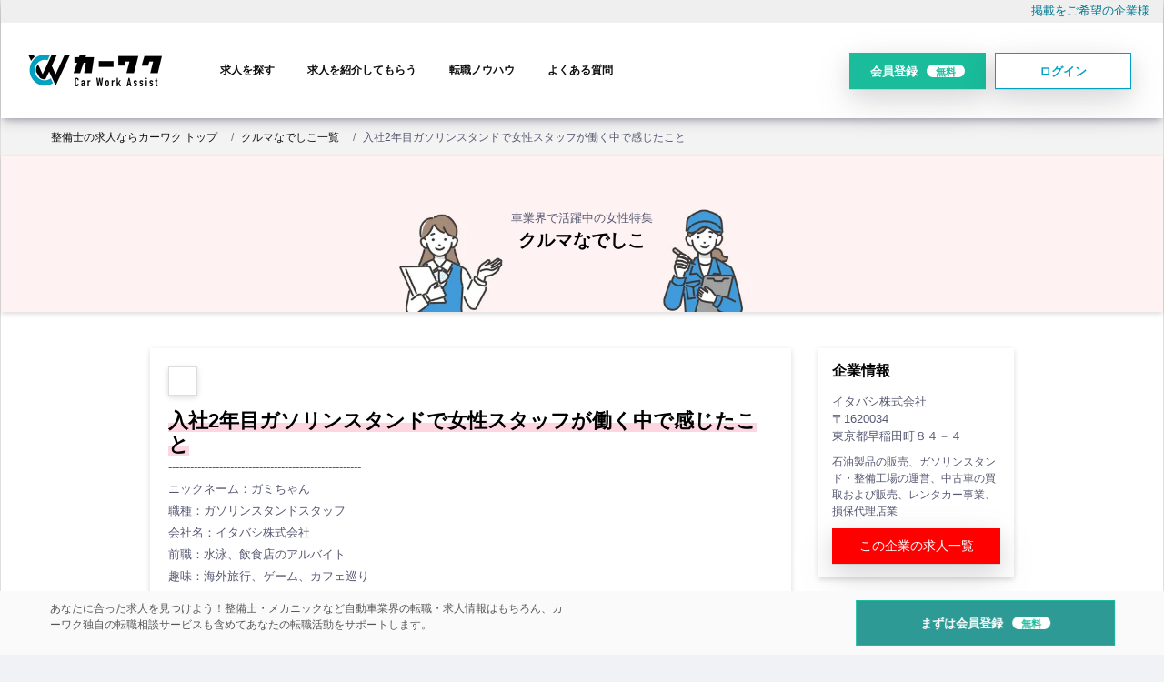

--- FILE ---
content_type: text/html; charset=UTF-8
request_url: https://carworkassist.com/signboard/27205.html
body_size: 14178
content:

<!DOCTYPE html>
<html  lang="ja" dir="ltr" prefix="content: http://purl.org/rss/1.0/modules/content/  dc: http://purl.org/dc/terms/  foaf: http://xmlns.com/foaf/0.1/  og: http://ogp.me/ns#  rdfs: http://www.w3.org/2000/01/rdf-schema#  schema: http://schema.org/  sioc: http://rdfs.org/sioc/ns#  sioct: http://rdfs.org/sioc/types#  skos: http://www.w3.org/2004/02/skos/core#  xsd: http://www.w3.org/2001/XMLSchema# ">
<head>
<link rel="preload" href="https://admin.revive-chat.io">
<link rel="dns-prefetch" href="https://admin.revive-chat.io">
<link rel="preload" href="https://js.ptengine.jp">
<link rel="dns-prefetch" href="https://js.ptengine.jp">
<!-- Google Tag Manager -->
<script>(function(w,d,s,l,i){w[l]=w[l]||[];w[l].push({'gtm.start':
new Date().getTime(),event:'gtm.js'});var f=d.getElementsByTagName(s)[0],
j=d.createElement(s),dl=l!='dataLayer'?'&l='+l:'';j.async=true;j.src=
'https://www.googletagmanager.com/gtm.js?id='+i+dl;f.parentNode.insertBefore(j,f);
})(window,document,'script','dataLayer','GTM-TZDPVNZ');
</script>
<!-- End Google Tag Manager -->
<title>入社2年目ガソリンスタンドで女性スタッフが働く中で感じたこと | カーワク</title>

  <meta charset="utf-8" />
<meta name="description" content="入社2年目ガソリンスタンドで女性スタッフが働く中で感じたこと" />
<meta name="keywords" content="入社2年目ガソリンスタンドで女性スタッフが働く中で感じたこと ,自動車業界用語集,カーワク,求人,転職" />
<link rel="canonical" href="https://carworkassist.com/signboard/27205.html" />
<meta property="og:site_name" content="カーワク" />
<meta property="og:type" content="article" />
<meta property="og:url" content="https://carworkassist.com/signboard/27205.html" />
<meta property="og:title" content="入社2年目ガソリンスタンドで女性スタッフが働く中で感じたこと" />
<meta property="og:description" content="入社2年目ガソリンスタンドで女性スタッフが働く中で感じたこと | カーワク 自動車整備士の求人掲載数No,1求人サイト！ご利用は完全無料・カンタン1分で登録できます。自動車業界に精通したコンサルタントによる転職活動サポートサービスもご用意！妥協しない転職を「カーワク」で叶えよう！" />
<meta property="og:image" content="https://carworkassist.com/themes/custom/carwork_front/custom/img/ogp.webp" />
<meta name="twitter:card" content="summary" />
<meta name="twitter:site" content="@upty2009" />
<meta name="twitter:title" content="入社2年目ガソリンスタンドで女性スタッフが働く中で感じたこと" />
<meta name="twitter:image" content="https://carworkassist.com/themes/custom/carwork_front/custom/img/ogp.webp" />
<meta name="MobileOptimized" content="width" />
<meta name="HandheldFriendly" content="true" />
<meta name="viewport" content="width=device-width, initial-scale=1.0" />
<script type="application/ld+json">{
    "@context": "https://schema.org",
    "@graph": [
        {
            "@type": "Corporation",
            "@id": "https://carworkassist.com/signboard/27205.html",
            "url": "https://carworkassist.com/",
            "sameAs": "https://carworkassist.com/",
            "name": "CARWORKASSIST",
            "telephone": "+81-3-6694-2095",
            "contactPoint": {
                "@type": "ContactPoint",
                "telephone": "+81-3-6694-2095",
                "url": "https://carworkassist.com/",
                "availableLanguage": "ja"
            },
            "image": {
                "@type": "ImageObject",
                "url": "https://carworkassist.com/themes/custom/carwork_front/logo.webp"
            }
        }
    ]
}</script>
<link rel="icon" href="/themes/custom/carwork_front/favicon.ico" type="image/vnd.microsoft.icon" />

    
    <link rel="stylesheet" media="all" href="/sites/default/files/css/css_jWgk5qw1kBzKylJg3v8yYD9zmApBLbCj5Qb49bBzGE8.css?delta=0&amp;language=ja&amp;theme=carwork_front&amp;include=eJx1jkESwiAQBD8E8iRqA0jWLKyyEOT3JsGLBy8zVd1zGAelc9nsvXCuJhIvQFrqIMxRuR_5hLrqL9KCMS8MxavHq4UybEPrEYijmaWE0G1mAQlK2B3MQqurOUOj4yxKhtSQ5mTH0MVceUvsGx3o77G36pD9bh2nxNnMumT4AHL2Ud8" />
<link rel="stylesheet" media="all" href="/sites/default/files/css/css_QeP1_oOrT3iQNGKWD8d84F4v18L9REa79sW2uhTpVHM.css?delta=1&amp;language=ja&amp;theme=carwork_front&amp;include=eJx1jkESwiAQBD8E8iRqA0jWLKyyEOT3JsGLBy8zVd1zGAelc9nsvXCuJhIvQFrqIMxRuR_5hLrqL9KCMS8MxavHq4UybEPrEYijmaWE0G1mAQlK2B3MQqurOUOj4yxKhtSQ5mTH0MVceUvsGx3o77G36pD9bh2nxNnMumT4AHL2Ud8" />
<link rel="stylesheet" media="all" href="/sites/default/files/css/css_sH7-y9GRpqddByYI81AuCN1ANyoel52p88MqnV4_16Q.css?delta=2&amp;language=ja&amp;theme=carwork_front&amp;include=eJx1jkESwiAQBD8E8iRqA0jWLKyyEOT3JsGLBy8zVd1zGAelc9nsvXCuJhIvQFrqIMxRuR_5hLrqL9KCMS8MxavHq4UybEPrEYijmaWE0G1mAQlK2B3MQqurOUOj4yxKhtSQ5mTH0MVceUvsGx3o77G36pD9bh2nxNnMumT4AHL2Ud8" />
<link rel="stylesheet" media="all" href="/sites/default/files/css/css_n2EzMyLs_yg_I3yWPBWFyEoLPtdx0DMv6be8epcnZiQ.css?delta=3&amp;language=ja&amp;theme=carwork_front&amp;include=eJx1jkESwiAQBD8E8iRqA0jWLKyyEOT3JsGLBy8zVd1zGAelc9nsvXCuJhIvQFrqIMxRuR_5hLrqL9KCMS8MxavHq4UybEPrEYijmaWE0G1mAQlK2B3MQqurOUOj4yxKhtSQ5mTH0MVceUvsGx3o77G36pD9bh2nxNnMumT4AHL2Ud8" />
<link rel="stylesheet" media="all" href="/sites/default/files/css/css_2PCjof4N0NEpnwETqds7-C6cZhQNvIbdmJET2-kMW-E.css?delta=4&amp;language=ja&amp;theme=carwork_front&amp;include=eJx1jkESwiAQBD8E8iRqA0jWLKyyEOT3JsGLBy8zVd1zGAelc9nsvXCuJhIvQFrqIMxRuR_5hLrqL9KCMS8MxavHq4UybEPrEYijmaWE0G1mAQlK2B3MQqurOUOj4yxKhtSQ5mTH0MVceUvsGx3o77G36pD9bh2nxNnMumT4AHL2Ud8" />

    
	<meta name="theme-color" content="#38ada9;"/>
	<meta name="msvalidate.01" content="51DC505BBB24BB43E8EFFDA57287E081" />
	<meta name="facebook-domain-verification" content="b79k8s95o6rezagy65ycvvmr2wwdo8" />
  <meta name="thumbnail" content="https://carworkassist.com/themes/custom/carwork_front/custom/img/carwark_thum.jpg">
  <script type="application/ld+json">
    {
      "@context": "https://schema.org",
      "@type": "Organization",
      "url": "https://carworkassist.com/",
      "logo": "https://carworkassist.com/themes/custom/carwork_front/logo.webp"
    }
  </script>
</head>
<body class="path-node page-node-type-signboard">


<!-- Google Tag Manager (noscript) -->
<noscript><iframe src="https://www.googletagmanager.com/ns.html?id=GTM-TZDPVNZ"
height="0" width="0" style="display:none;visibility:hidden"></iframe></noscript>
<!-- End Google Tag Manager (noscript) -->

    
      <div class="dialog-off-canvas-main-canvas" data-off-canvas-main-canvas>
    
  <header class="header-area">
      <div class="site-top-keyword " id="site-top-keyword">
         <div class="container-fluid max-1280">
              <div class="row">
                  <div class="col-md-8 site-top-keyword-left">
                  
                  </div>
                  <div class="col-md-4 site-top-keyword-right text-right">
                      <div id="block-hetsutafarendenglurinku">
  
    
      <p><a href="/lp/170810">掲載をご希望の企業様</a></p>

  </div>


                  </div>
            </div>
         </div>
      </div>

        <div class="container-fluid">
            <div class="row">
                <div class="col-lg-12">
					                    <div class="navigation">
                        <nav class="navbar navbar-expand-lg">
                               

  
 
        
    <a class="navbar-brand" href="/" rel="home">
      <img width="147" height="35" src="/themes/custom/carwork_front/logo.webp" alt="整備士の求人ならカーワク" />
    </a>
      
        



 


                            <button class="navbar-toggler" type="button" data-toggle="collapse" data-target="#navbarFive" aria-controls="navbarFive" aria-expanded="false" aria-label="Toggle navigation">
                                <span class="toggler-icon"></span>
                                <span class="toggler-icon"></span>
                                <span class="toggler-icon"></span>
                            </button> <!-- navbar toggler -->
                            <div class="collapse navbar-collapse sub-menu-bar" id="navbarFive">
                                   <nav role="navigation" aria-labelledby="block-carwork-front-main-menu-menu" id="block-carwork-front-main-menu">
            
  <h2 class="visually-hidden" id="block-carwork-front-main-menu-menu">メインナビゲーション</h2>
  

        
          <ul class="navbar-nav m-auto">
                    <li class="nav-item">
        <a class="page-scroll" href="/job">求人を探す</a>
        
                  </li>
                  <li class="nav-item">
        <a class="page-scroll" href="/service">求人を紹介してもらう</a>
        
                  </li>
                  <li class="nav-item">
        <a class="page-scroll" href="/column?keys=&amp;category=46">転職ノウハウ</a>
        
                  </li>
                  <li class="nav-item">
        <a class="page-scroll" href="/cw-contents/faq">よくある質問</a>
        
                  </li>
      </ul>
  

<div class="sp-only">
<p>カーワクは自動車業界特化型の求人情報サイトです。整備士・メカニック・フロント・就職転職の支援をサービスします。</p>

<h3>お電話での転職相談</h3>
<div class="tel"><a href="tel:0366942095" onclick="ga('send', 'event', 'smartphone', 'phone-number-tap', 'main');">03-6694-2095</a></div>

<div class="register-rightbox"><a class="btn-register-l" href="/register/seeker" id="">まずは会員登録<span class="free">無料</span></a></div>
<div class="text-center mypagelink">
<a href="/user" class="btn btn-login">マイページ</a>
</div>

</div>
  </nav>


                              
                            </div>

                            <div class="navbar-btn d-none d-sm-inline-block">
                                  <div id="block-hetsutahuiyuandenglu">
  
    
      <p><a class="btn btn-register-h" href="/register/seeker" data-nodialog>会員登録<span class="free">無料</span></a><a class="btn btn-login" href="/user/login">ログイン</a></p>

  </div>


                                
                            </div>
                        </nav> <!-- navbar -->
						<div class="quickmenu"><a href="/job">求人検索</a><a href="/bookmarks">検討リスト</a></div>
                    </div>
                </div>
            </div>
        </div>
    </header>

	<div class="breadcrumb-area">
	 <div class="container">
		<div class="row">
	 <nav aria-label="breadcrumb">    <div id="block-carwork-front-breadcrumbs">
  
    
      

<ol class="breadcrumb">
                                                        							<li class="breadcrumb-item"><a href="/"> 整備士の求人ならカーワク トップ </a> </li>
                             
                                                        							<li class="breadcrumb-item"><a href="/signboard"> クルマなでしこ一覧 </a> </li>
                             
                                                        							<li class="breadcrumb-item" aria-current="page">入社2年目ガソリンスタンドで女性スタッフが働く中で感じたこと</li>
                             
                            </ol>



  </div>

</nav>
		</div>
	 </div> 
	</div>

        
           
        	
	
			<section id="content_top">
                        <div id="block-user-register-dialog">
	 <div class="container">
	  <div class="row">
		<div class="col-md-12">
			  
				  			  
			  <div class="blockcontent">
				 					 
<div class="user-register-dialog-wrap" style="display:none;">
  <div class="form-links">
<h3>新規会員登録</h3>
    <p>アカウントをお持ちの方は<a href="/user">ログイン</a></p>
    <div class="m-3">
<a class="btn btn-register-dlg w-100" href="/register/seeker" data-nodialog>会員登録</a>
    </div>
  </div><!--
  <div class="sns-links">
    <h3>または</h3>
    <div class="m-3">
      <div>
  
    
      


      <a class="social-auth auth-link w-100 auth-facebook" href="/user/login/facebook">
      <img class="social-auth auth-icon"
         src="/modules/contrib/social_auth_facebook/img/facebook_logo.svg"
         alt="Authenticate through Facebook">
    Facebookでログイン
  </a>
      <a class="social-auth auth-link w-100 auth-line" href="/user/login/line">
      <img class="social-auth auth-icon"
         src="/modules/contrib/social_auth_line/img/LINE_logo.svg"
         alt="Authenticate through Line">
    Lineでログイン
  </a>
      <a class="social-auth auth-link w-100 auth-twitter" href="/user/login/twitter">
      <img class="social-auth auth-icon"
         src="/modules/contrib/social_auth_twitter/img/twitter_logo.svg"
         alt="Authenticate through Twitter">
    Twitterでログイン
  </a>

  </div>

    </div>
  </div>-->
</div>
				  			  </div>
		</div>
	   </div>
	 </div>
</div>




 <div id="block-furontohuamiankurumanateshikohetsuta">
	 <div class="container">
	  <div class="row">
		<div class="col-md-12">
			  
				  			  
			  <div class="blockcontent">
				 					 <div class="inner">
<p class="text1">車業界で活躍中の女性特集</p>
<h2 class="text2">クルマなでしこ</h2>
</div>

				  			  </div>
		</div>
	   </div>
	 </div>
</div>




 

        	</section>
    
    					 		<div class="container w900 maincontent">
					<div class="row">

								
				
				<div class="col content_area_center">
				
																		
						<div id="content_area_main">
						    <div data-drupal-messages-fallback class="hidden"></div><div id="block-carwork-front-content" class="block-front-content">
  
    
      
<section data-history-node-id="27205" about="/signboard/27205.html" class="node node--type-signboard signboard-details pt-20 pb-70 signboard full clearfix">
    <div class="container">
        <div class="align-items-center row">
		<!--
      <div class="field field--name-field-snb-photo field--type-image field--label-hidden field__items">
              <div class="field__item">  <img loading="lazy" src="/sites/default/files/iOS-%E3%81%AE%E7%94%BB%E5%83%8F-%281%29_10.jpg" width="734" height="611" alt="" typeof="foaf:Image" />

</div>
          </div>
  

		 
		 
		 
		 
		 
		 
		 
		 
		 
		 
		 
		 
		 -->
		 
		
		         <div class="signboard-warp">
				 <!--<h1 class="title ">入社2年目ガソリンスタンドで女性スタッフが働く中で感じたこと<span class="areattl"></span></h1>-->
					 <div class="signboard-item">
						 
            <div class="field field--name-field-snb-image1 field--type-image field--label-hidden field__item">  <img loading="lazy" src="/sites/default/files/styles/1132_755/public/iOS-%E3%81%AE%E7%94%BB%E5%83%8F-%281%29_9.jpg.webp?itok=KLFwxJ5K" width="1132" height="755" alt="" typeof="foaf:Image" class="image-style-_132-755" />


</div>
      
						 
            <div class="clearfix text-formatted field field--name-field-snb-body1 field--type-text-long field--label-hidden field__item"><h1><strong>入社2年目ガソリンスタンドで女性スタッフが働く中で感じたこと</strong></h1>

<p>-----------------------------------------------------</p>

<p>ニックネーム：ガミちゃん</p>

<p>職種：ガソリンスタンドスタッフ</p>

<p>会社名：イタバシ株式会社</p>

<p>前職：水泳、飲食店のアルバイト</p>

<p>趣味：海外旅行、ゲーム、カフェ巡り</p>

<p>出身地：静岡県</p>

<p>-----------------------------------------------------</p>

<hr>
<h2>新卒採用でSSスタッフへの道へ</h2>

<hr>
<p><strong>ーガミさんはガソリンスタンドスタッフとして働く前のお仕事は何をされていたんですか？</strong></p>

<p>私は大学卒業後、新卒でイタバシ株式会社に入社しました。現在入社２年目になります。</p>

<p>&nbsp;</p>

<p><strong>ーそんな入社２年目のガミさんがどのようなきっかけで今の仕事に興味を持ったんですか？</strong></p>

<p>紹介会社を通して就職活動をしていて、合いそうな会社があるからということで紹介されたのがきっかけです！</p>

<p>元々父が自動車関係の仕事をしていて、自動車には幼いころから興味がありました！学生の頃にはインターンでアメリカに１か月間留学し、父の勤務する会社で働かせてもらったこともあります。その会社は自動車部品を扱っている会社でした。自動車は何万という部品が集まって作られています。部品1つ作るのに何人もの人が関わっていて、一生懸命、部品1つ1つを改良している姿を見て感動しましたしカッコいいなと思いました！</p>

<p>&nbsp;</p>

<p><strong>ー貴重な経験をされていますね！羨ましいです！自動車づくりは努力の結晶そのものですよね。この会社に入りたいと思ったきっかけはありましたか？</strong></p>

<p>会社の説明会の時に人事の方をよく見ていました。そんな中人事の方が私が座るときに椅子をひいてくださったんです。</p>

<p>どの会社も人事の方は何百人という学生に対応しています。それでも、1人の学生に対してそこまで気遣いしてくれる人事の方にお会いしたことがありませんでした。そんな素敵な方がいる会社はきっと良い会社なんだと思い、入社したいと思いました。</p>

<p>&nbsp;</p>
</div>
      
					 </div>
					 <div class="signboard-item">
						 
            <div class="field field--name-field-snb-image2 field--type-image field--label-hidden field__item">  <img loading="lazy" src="/sites/default/files/styles/1132_755/public/iOS-%E3%81%AE%E7%94%BB%E5%83%8F-%288%29_9.jpg.webp?itok=Idy5dqO1" width="1132" height="755" alt="" typeof="foaf:Image" class="image-style-_132-755" />


</div>
      
						 
            <div class="clearfix text-formatted field field--name-field-snb-body2 field--type-text-long field--label-hidden field__item"><hr>
<h2>女性SSスタッフの業務内容とは！</h2>

<hr>
<p><strong>ーそうなんですね！そんな丁寧な行動はなかなかできないと思います！ガミさんはガソリンスタンドスタッフとして現在どのような業務を行っていますか？</strong></p>

<p>様々な仕事があるんですが、ガソリンスタンドの業務といったらお客様に定期的に使っていただけるようにする活動ですね！</p>

<p>&nbsp;</p>

<p><strong>ーその活動とは具体的にどのようなことをされているんですか？</strong></p>

<p>簡単にいうと、会員ではないお客様に入会を勧める仕事ですね！例えば、ポンタカードを使用して頂くとリッター３円安くなるんです！現金で払う方には絶対に使っていただいた方がお得なのでご提案してます！他の業務としては、アテンド洗車、給油のサポート、タイヤの販売、エアチェック、車検、鈑金など行っています。珍しいのですが、電気も販売しているんですよ！</p>

<p>私個人の業務として社内報も行っていまして、私が社員の方に成功事例、新入社員紹介などの取材して記事にしています。普段取材する側なのでインタビューを受けるのは苦手みたいですね（笑）</p>

<p>&nbsp;</p>

<p><strong>ーそんなことないですよ！なかなか、取材されることはないですよね（笑）ガソリンスタンドで、こんなに様々な業務を行っているとは知らなかったです。</strong></p>

<p>&nbsp;</p>
</div>
      
					 </div>
					 <div class="signboard-item">
						 
            <div class="field field--name-field-snb-image3 field--type-image field--label-hidden field__item">  <img loading="lazy" src="/sites/default/files/styles/1132_755/public/iOS-%E3%81%AE%E7%94%BB%E5%83%8F-%289%29_7.jpg.webp?itok=fTnpIq5E" width="1132" height="755" alt="" typeof="foaf:Image" class="image-style-_132-755" />


</div>
      
						 
            <div class="clearfix text-formatted field field--name-field-snb-body3 field--type-text-long field--label-hidden field__item"><hr>
<h2>女性社員がやりがいを持って楽しく働ける会社の実態とは！</h2>

<hr>
<p><strong>ーこの仕事をしていて良かった点はありますか?</strong></p>

<p>やっぱりお客様に「ありがとう」と直接言っていただけることですね！それがやりがいに繋がっています！他には私が行った成果がダイレクトにわかるので、その点は良い点です！</p>

<p>&nbsp;</p>

<p><strong>ーお客様のありがとうは嬉しいですよね！私も1番嬉しい瞬間です！逆にこの仕事をしていて大変だったことや辛かった点はありますか？</strong></p>

<p>体力面ではキツイ時はあります。特に暑い時期の洗車はかなり大変です。SSは天気で売り上げが左右されるんですが、例えば天気が良い8月とかは洗車ラッシュになります。土日も洗車に来るお客様は比較的多くなりますね。それでも社内の連携力が抜群なので、協力して仕事をした達成感にやりがいを感じます！</p>

<p>&nbsp;</p>

<p><strong>ーとても良い仕事場の雰囲気が伝わってきます！皆さんやりがいを持ってお仕事されているんですね！働く前と働いてからで感じたギャップはありますか？</strong></p>

<p>正直そんなネガティブなギャップはなく、イメージが大きく違った点はなかったです。ひとつ良いギャップとして、社長とスタッフに壁がないことがあげられます。社長に相談できたり、話しやすいんですよ！半年に1回全社員に対し社長面談を行っているので、しっかりコミュニケーションが取れて風通しの良い会社になっているんだなと思います！</p>

<p>&nbsp;</p>

<p><strong>ー社長が社員を思い、良い環境づくりをしているからこそ社員も安心してやりがいを持って働けているんですね！素晴らしい会社だと思います！ガソリンスタンドスタッフとして働く上でどんな人が向いていると思いますか？</strong></p>

<p>例えば向上心がある方、負けず嫌いな方ですね！</p>

<p>具体的には、車1台売るぞっていう目標を立てたら達成するために行動できる人が向いていると思います。思うだけで終わっている人が多くて、実際に行動できる方はあんまりいないんです！成果がはっきりわかるので競争心や負けない心がある方には向いていると思います！</p>

<p>&nbsp;</p>

<p><strong>ー確かに思いを行動にできる方はなかなかいないですね！お話していて負けず嫌いな方なのかなと伝わってきます（笑）</strong></p>

<p>伝わっちゃいましたか（笑）</p>

<p>&nbsp;</p>
</div>
      
					 </div>
					 <div class="signboard-item">
						 
            <div class="field field--name-field-snb-image4 field--type-image field--label-hidden field__item">  <img loading="lazy" src="/sites/default/files/styles/1132_755/public/iOS-%E3%81%AE%E7%94%BB%E5%83%8F-%282%29_13.jpg.webp?itok=oAo6Ktle" width="1132" height="755" alt="" typeof="foaf:Image" class="image-style-_132-755" />


</div>
      
						 
            <div class="clearfix text-formatted field field--name-field-snb-body4 field--type-text-long field--label-hidden field__item"><hr>
<h2>より女性が業界で働きやすくなるためには</h2>

<hr>
<p><strong>ー女性社員として働く中で困ったことはありますか？</strong></p>

<p>女性の先輩社員が少ないことです。将来の結婚・出産に関してはどうしても男性社員には話しづらいことがあるので、相談する人が少ないなとは思いますね！</p>

<p>&nbsp;</p>

<p><strong>ー確かに男性に話しにくい相談はありますよね。そこで男性が多い自動車業界に女性が少ない理由を一緒に考えていきたいと思います！ガミさんはどう思いますか？</strong></p>

<p>クルマに興味のある人は男性の方が多いと思うんですよ！女性でも興味のある方はいらっしゃると思うんですが、男性ほど多くはないのが現状です。</p>

<p>男女問わずクルマが好きだから自動車業界に来る方が多いと思うんですが、そこをクルマが好きだからではなく、違う視点から興味を持っていただくことが出来れば女性にもアプローチできると思います！私が全くクルマに関して知識が無くて、運転も下手ですがちゃんと働けているのでそういったことを伝えていきたいです。</p>

<p>&nbsp;</p>

<p><strong>貴重な意見ありがとうございます！クルマ自体に興味がない方でも、働きたいと思える業界にしていきたいですよね！弊社のほうでも業界を変えていけるようにしていきます！</strong></p>

<p>&nbsp;</p>
</div>
      
					 </div>
					 <div class="signboard-item">
						 
            <div class="field field--name-field-snb-image5 field--type-image field--label-hidden field__item">  <img loading="lazy" src="/sites/default/files/iOS-%E3%81%AE%E7%94%BB%E5%83%8F.jpg" width="770" height="639" alt="" typeof="foaf:Image" />

</div>
      
						 
            <div class="clearfix text-formatted field field--name-field-snb-body5 field--type-text-long field--label-hidden field__item"><hr>
<h2>チャレンジしようと迷っている女性にメーセージ</h2>

<hr>
<p><strong>ー今後仕事をしていく中でのビジョンはありますか？</strong></p>

<p>弊社で今保険に力を入れています！私が保険業務の担当になので、1年後にはエキスパートになって全店舗をまとめられるような人になっていきたいです！</p>

<p>&nbsp;</p>

<p><strong>ー本当に様々な業務行っているんですね！それだけ多くの業務を行っている中で失敗することあるとは思うんですがどう乗り越えていますか？</strong></p>

<p>そうなんですよね！仕事がたくさん降ってくるんですよね（笑）失敗はたくさんします！でも、周りの方が助けてくれますね。本当に良い人に恵まれています！</p>

<p>会社の雰囲気はとても良くて意見が言いやすいですし、コミュニケーションが取れているからこそ良い会社になっていると思います！</p>

<p>&nbsp;</p>

<p><strong>ーありがとうございます。本当に素晴らしい環境で働かれていることが伝わってきました！社長が社員を思っているからこそ素敵な環境でやりがいを持って働かれているんだなと感じました！最後に今自動車業界で働きたいと思っている女性の方にメッセージはありますか？</strong></p>

<p>私がそうであるように、自動車の知識がなくても運転が下手でも大丈夫です！会話が出来れば大丈夫です（笑）少しでも興味があるなら、まずは応募してみて会社の雰囲気を実感してみてください！弊社は、風通しが良くやりがいを持ちスタッフ一丸となって仕事をしています！ぜひ私たちと一緒に働いてみませんか？</p>

<p>&nbsp;</p>

<p>&nbsp;</p>

<p style="text-align:right;">編集者：KOGISO,K.</p>
</div>
      
					 </div>
				 </div>
				 <div class="signboard_list_link"><a href="/signboard">クルマなでしこ一覧へ</a></div>
        </div>
    </div>
</section>
  </div>


						</div>
					
												
				</div>	


									<div class="col-lg-3 content_area_right" id="content_area_right">    <div class="views-element-container" id="block-views-block-front-company-profile-block-2">
		  
			  			  <div class="ttl">
				<h2>企業情報</h2>
			  </div>
			  		  
		  <div class="blockcontent">
			 				 <div><div class="js-view-dom-id-26ba44348f8a8f61cc646bd34fed2f651635d68c46e7f83ffd51c75c89adc28f">
  
  
  

  
  
  

      <div class="views-row"><div class="views-field views-field-field-cop-name"><div class="field-content">イタバシ株式会社</div></div><div class="views-field views-field-field-cop-street-address"><div class="field-content">〒1620034 <br />東京都早稲田町８４－４</div></div><div class="views-field views-field-field-copex-biz-content"><div class="field-content">石油製品の販売、ガソリンスタンド・整備工場の運営、中古車の買取および販売、レンタカー事業、損保代理店業</div></div><div class="views-field views-field-nothing"><span class="field-content"><a href="/company/62630/job" class="btn btn-red">この企業の求人一覧</a></span></div></div>

  

  
  

    
  

  
</div>
</div>

			 		</div>
</div>




 
</div>
								


				</div>
			</div>
			
  		
                        <div id="block-futsutacveria" class="lazyload">
	 <div class="container">
	  <div class="row">
			  
				  			  
				 					 <div class="col-md-8">
    <div class="bottomkeywords">
        <div class="messagetext">
            <span>35,000</span>店以上の独自ネットワークで、あなたにぴったりな求人が見つかります！
        </div>
        <p>
            毎月<span>600</span>件以上の新着求人、掲載件数は<span>15,000</span>件以上!<br>
             全国の整備工場との独自ネットワークを活用し、整備士を中心とした自動車業界の幅広い職種の求人を掲載。<br>
国内最大級の豊富な求人数で、職種や勤務地、工具貸し出しの有無などでの検索も可能。<br>
また、全ての求人に写真が掲載されており、職場の雰囲気も分かりやすい！<br>
整備士や鈑金塗装、営業など自動車業界で働きたい方のための転職求人サイトカーワクなら、理想の職場がきっと見つかります。<br>
        </p>

    </div>
</div>
<div class="col-md-4">
    <a class="bottomregist" href="/register/seeker" data-nodialog="">カーワクに登録する</a>
</div>
				  	  </div>
	</div>
</div>




 

        
    	
	
			 <div id="content_fix" class="floatingBnr">
                        <div id="block-carwork-front-content-fix-footer">
  
    
      <div id="content_fix2">
<div id="block-fix-register-btn">
<div class="container">
<div class="row clearfix">
<div class="col-md-6 hidden-xs">
<div class="fixed-text">あなたに合った求人を見つけよう！整備士・メカニックなど自動車業界の転職・求人情報はもちろん、カーワク独自の転職相談サービスも含めてあなたの転職活動をサポートします。</div>
</div>

<div class="col-md-6">
<div class="register-rightbox sublink"><a class="btn-register-l" href="/register/seeker" id data-nodialog>まずは会員登録<span class="free">無料</span></a></div>
</div>
</div>
</div>
</div>
</div>

  </div>


        	 </div>
      

    <!-- Main Footer -->
  <footer class="footer-area">
        <div class="container">
            <div class="row">
                <div class="col-lg-3 col-md-12 sp-hidden">
                       <div id="block-futsuta1" class="sp-hidden">
  
    
      <p><a class="navbar-brand" href="/" rel="home" title="ホーム"><img alt="整備士の求人ならカーワク" height="35" src="/themes/custom/carwork_front/logo.webp" width="147" /> </a></p>

<p>カーワクは自動車業界特化型の求人情報サイトです。<br />
整備士・メカニック・フロント・就職転職の支援をサービスします。</p>

<div>株式会社アプティ</div>

<div>〒150-0022 東京都渋谷区恵比寿南1-5-5 JR恵比寿ビル7F<br />
TEL:03-6694-2099 (代表)<br />
TEL:03-6694-2095 (事業部直通)<br />
FAX:03-6774-0180</div>

  </div>


                    
                </div>
                <div class="col-lg-2 col-md-12 col-12" id="fmenu1">
					<div class="fboxin">
                    	    <div class="views-element-container" id="block-carwork-front-views-block-occupationviews-block-2">
  
      <h2>職種から求人情報を探す</h2>
    
      <div><div class="occupation-footer js-view-dom-id-d7ef671bdd4c9033f8c2e436b737f4f81c861a98edcc3fd2aa46870bab2e3ff5">
  
  
  

  
  
  

  <div>
  
  <ul>

          <li><a href="/job?occupation_id[57]=57">自動車整備士</a></li>
          <li><a href="/job?occupation_id[56]=56">自動車検査員</a></li>
          <li><a href="/job?occupation_id[54]=54">鈑金・塗装</a></li>
          <li><a href="/job?occupation_id[55]=55">ガソリンスタンド</a></li>
          <li><a href="/job?occupation_id[141]=141">サービスフロント</a></li>
          <li><a href="/job?occupation_id[58]=58">営業・販売</a></li>
          <li><a href="/job?occupation_id[59]=59">受付・事務</a></li>
          <li><a href="/job?occupation_id[157]=157">回送</a></li>
          <li><a href="/job?occupation_id[159]=159">その他(コーティングなど)</a></li>
    
  </ul>

</div>

  

  
  

    
  

  
</div>
</div>

  </div>


					</div>
                   
                </div>
                <div class="col-lg-2 col-md-12 col-12" id="fmenu2">
					<div class="fboxin">
						    <nav role="navigation" aria-labelledby="block-footer-menu-kodawari-menu" id="block-footer-menu-kodawari">
      
  <h2 id="block-footer-menu-kodawari-menu">条件で求人を探す</h2>
  

        
              <ul>
              <li>
        <a href="/#block-front-prefecture-city-search" data-drupal-link-system-path="&lt;front&gt;">勤務地から整備士求人を探す</a>
              </li>
          <li>
        <a href="/job?keys=&amp;kodawari_id%5B174%5D=174" data-drupal-link-query="{&quot;keys&quot;:&quot;&quot;,&quot;kodawari_id&quot;:{&quot;174&quot;:&quot;174&quot;}}" data-drupal-link-system-path="job">未経験OK</a>
              </li>
          <li>
        <a href="/job?keys=&amp;kodawari_id%5B170%5D=170" data-drupal-link-query="{&quot;keys&quot;:&quot;&quot;,&quot;kodawari_id&quot;:{&quot;170&quot;:&quot;170&quot;}}" data-drupal-link-system-path="job">高収入</a>
              </li>
          <li>
        <a href="/job?keys=&amp;kodawari_id%5B194%5D=194" data-drupal-link-query="{&quot;keys&quot;:&quot;&quot;,&quot;kodawari_id&quot;:{&quot;194&quot;:&quot;194&quot;}}" data-drupal-link-system-path="job">転勤なし</a>
              </li>
          <li>
        <a href="/job?keys=&amp;kodawari_id%5B268%5D=268" data-drupal-link-query="{&quot;keys&quot;:&quot;&quot;,&quot;kodawari_id&quot;:{&quot;268&quot;:&quot;268&quot;}}" data-drupal-link-system-path="job">国産・輸入車ディーラー</a>
              </li>
          <li>
        <a href="/job?keys=&amp;kodawari_id%5B171%5D=171" data-drupal-link-query="{&quot;keys&quot;:&quot;&quot;,&quot;kodawari_id&quot;:{&quot;171&quot;:&quot;171&quot;}}" data-drupal-link-system-path="job">中高年活躍中</a>
              </li>
          <li>
        <a href="/job?keys=&amp;kodawari_id%5B175%5D=175" data-drupal-link-query="{&quot;keys&quot;:&quot;&quot;,&quot;kodawari_id&quot;:{&quot;175&quot;:&quot;175&quot;}}" data-drupal-link-system-path="job">外国人活躍中</a>
              </li>
        </ul>
  


  </nav>


                   </div>
                </div>
                <div class="col-lg-2 col-md-12 col-12" id="fmenu3">
					<div class="fboxin">
						    <nav role="navigation" aria-labelledby="block-futsutakontentsuhenorinku-menu" id="block-futsutakontentsuhenorinku">
      
  <h2 id="block-futsutakontentsuhenorinku-menu">転職関連情報</h2>
  

        
              <ul>
              <li>
        <a href="/signboard" data-drupal-link-system-path="signboard">クルマなでしこ</a>
              </li>
          <li>
        <a href="/agent" data-drupal-link-system-path="agent">コンサルタント紹介</a>
              </li>
          <li>
        <a href="/performance" data-drupal-link-system-path="performance">採用実績の紹介</a>
              </li>
          <li>
        <a href="/column" data-drupal-link-system-path="column">転職ノウハウ</a>
              </li>
          <li>
        <a href="/challenge" data-drupal-link-system-path="challenge">自動車整備士 未経験採用への挑戦</a>
              </li>
        </ul>
  


  </nav>


                    </div>
                </div>
				<div class="col-lg-3 col-md-12 col-12" id="fmenu4">
					<div class="fboxin">
						    <nav role="navigation" aria-labelledby="block-carwork-front-footer-menu" id="block-carwork-front-footer" class="block-front-footer-menu">
      
  <h2 id="block-carwork-front-footer-menu">サイトメニュー</h2>
  

        

              <ul>
              <li>
       <a href="/service" >転職相談をする </a>
                      </li>
          <li>
       <a href="/upty" >運営会社 </a>
                      </li>
          <li>
       <a href="/lp/170810/" >掲載をご希望の企業様 </a>
                      </li>
          <li>
       <a href="/terms" >ご利用規約 </a>
                      </li>
          <li>
       <a href="https://upty.jp/privacy_policy" >プライバシーポリシー </a>
                      </li>
          <li>
       <a href="/cw-contents/faq" >よくある質問 </a>
                      </li>
          <li>
       <a href="/form/contact" >お問い合わせ </a>
                      </li>
        </ul>
  


  </nav>


                    </div>
                </div>
            </div>
        </div>
        
        <div class="footer-copyright">
            <div class="container">
                <div class="row">
                    <div class="col-8">
                        <div class="footer-copyright-item">
                            <img loading="lazy" src="/themes/custom/carwork_front/custom/img/upty-logo125×30.webp" alt="upty" width="125px" height="30px" />    <div id="block-copyright">
  
    
      Copyright (C) 2022 carworkassist . All Rights Reserved.
  </div>


                        </div>
                    </div>
					<div class="col-4">
                        <div class="pmark">
                            <a href="https://privacymark.jp/" target="_blank">
                           <img loading="lazy" src="/themes/custom/carwork_front/custom/img/pmark.webp" alt="pmark" width="80px" height="95px" />
                           </a>
                        </div>
                    </div>
                </div>
            </div>
        </div>
    </footer>


    <div class="go-top-area">
        <div class="go-top-wrap">
            <div class="go-top-btn-wrap">
                <div class="go-top go-top-btn">
                    <i class="fa fa-angle-double-up"></i>
                    <i class="fa fa-angle-double-up"></i>
                </div>
            </div>
        </div>
    </div>


  </div>

    

<script type="application/json" data-drupal-selector="drupal-settings-json">{"path":{"baseUrl":"\/","pathPrefix":"","currentPath":"node\/27205","currentPathIsAdmin":false,"isFront":false,"currentLanguage":"ja"},"pluralDelimiter":"\u0003","suppressDeprecationErrors":true,"slick":{"accessibility":true,"adaptiveHeight":false,"autoplay":false,"pauseOnHover":true,"pauseOnDotsHover":false,"pauseOnFocus":true,"autoplaySpeed":3000,"arrows":true,"downArrow":false,"downArrowTarget":"","downArrowOffset":0,"centerMode":false,"centerPadding":"50px","dots":false,"dotsClass":"slick-dots","draggable":true,"fade":false,"focusOnSelect":false,"infinite":true,"initialSlide":0,"lazyLoad":"ondemand","mouseWheel":false,"randomize":false,"rtl":false,"rows":1,"slidesPerRow":1,"slide":"","slidesToShow":1,"slidesToScroll":1,"speed":500,"swipe":true,"swipeToSlide":false,"edgeFriction":0.35,"touchMove":true,"touchThreshold":5,"useCSS":true,"cssEase":"ease","cssEaseBezier":"","cssEaseOverride":"","useTransform":true,"easing":"linear","variableWidth":false,"vertical":false,"verticalSwiping":false,"waitForAnimate":true},"statistics":{"data":{"nid":"27205"},"url":"\/core\/modules\/statistics\/statistics.php"},"user":{"uid":0,"permissionsHash":"f9ecc60f60f6c10f734aa8a7b117046e8950656b4f5f4b2366dd6ddfd7032716"}}</script>
<script src="/sites/default/files/js/js_k9abE5H4GghDD2-YSDDU6ZDQiiTfvztKGXPjXpPqR7Q.js?scope=footer&amp;delta=0&amp;language=ja&amp;theme=carwork_front&amp;include=eJxtjEsKgDAMRC9U2yNJTLWEhqYk8Xd7RRdu3AzDG94g6C5a02qzjjoXMr9LJmApAd9xXFSap8IyAQ_mJ1MrwZiwpicjC-RgDn7rhJayrh04fiRsP0eo1N2OC3dKNDU"></script>
<script src="/sites/default/files/js/js_gx7sTk2JQSvoqVlYmRFuotp2bC98J4m-yFhtVZBb3Gg.js?scope=footer&amp;delta=1&amp;language=ja&amp;theme=carwork_front&amp;include=eJxtjEsKgDAMRC9U2yNJTLWEhqYk8Xd7RRdu3AzDG94g6C5a02qzjjoXMr9LJmApAd9xXFSap8IyAQ_mJ1MrwZiwpicjC-RgDn7rhJayrh04fiRsP0eo1N2OC3dKNDU"></script>
<script src="/sites/default/files/js/js_8waBGUD2Hx6cl3VMqXcS7WlzAcB5ZgP5JeiQM46iJq0.js?scope=footer&amp;delta=2&amp;language=ja&amp;theme=carwork_front&amp;include=eJxtjEsKgDAMRC9U2yNJTLWEhqYk8Xd7RRdu3AzDG94g6C5a02qzjjoXMr9LJmApAd9xXFSap8IyAQ_mJ1MrwZiwpicjC-RgDn7rhJayrh04fiRsP0eo1N2OC3dKNDU"></script>
<script src="/sites/default/files/js/js_ER68Qyt_uxHJgUOSana68bHnbecjdMXhOfW32leUOp8.js?scope=footer&amp;delta=3&amp;language=ja&amp;theme=carwork_front&amp;include=eJxtjEsKgDAMRC9U2yNJTLWEhqYk8Xd7RRdu3AzDG94g6C5a02qzjjoXMr9LJmApAd9xXFSap8IyAQ_mJ1MrwZiwpicjC-RgDn7rhJayrh04fiRsP0eo1N2OC3dKNDU"></script>


</body>
</html>

--- FILE ---
content_type: text/css
request_url: https://carworkassist.com/sites/default/files/css/css_2PCjof4N0NEpnwETqds7-C6cZhQNvIbdmJET2-kMW-E.css?delta=4&language=ja&theme=carwork_front&include=eJx1jkESwiAQBD8E8iRqA0jWLKyyEOT3JsGLBy8zVd1zGAelc9nsvXCuJhIvQFrqIMxRuR_5hLrqL9KCMS8MxavHq4UybEPrEYijmaWE0G1mAQlK2B3MQqurOUOj4yxKhtSQ5mTH0MVceUvsGx3o77G36pD9bh2nxNnMumT4AHL2Ud8
body_size: 17055
content:
/* @license GPL-2.0-or-later https://www.drupal.org/licensing/faq */
.messages.messages--status,.messages.messages--error{position:fixed;top:150px;max-width:800px;left:50%;transform:translateX(-50%) translateY(-50%);z-index:99999999;min-width:340px;animation:fadein-keyframes 5s ease 3s 1 forwards;}@keyframes fadein-keyframes{0%{opacity:1;}100%{opacity:0;}}.user-register-dialog-wrap.ui-dialog-content.ui-widget-content .form-links a{color:#027a93;font-weight:600;}.user-register-dialog-wrap.ui-dialog-content.ui-widget-content .form-links a.btn.btn-register-dlg{color:#fff;}.social-auth.auth-line{text-transform:uppercase;}.paid-sub{background:#00a5c7;text-align:center;padding-top:60px;padding-bottom:60px;position:relative;}.paid-sub .ribbon17{font-weight:800;display:inline-block;position:absolute;padding:7px 0;left:-23px;top:22px;width:160px;text-align:center;font-size:13px;line-height:16px;background:#ffa520;color:#fff;letter-spacing:0.05em;-webkit-transform:rotate(45deg);transform:rotate(45deg);box-shadow:0 2px 5px rgba(0,0,0,0.2);}.paid-sub .pad-top-bn{max-width:1200px;margin-left:auto;margin-right:auto;padding-right:15px;padding-left:15px;}.paid-sub .pad-top-bn .pad-box img{width:100%;height:auto;object-fit:cover;}.paid-sub a{padding:10px;background:#fff;box-shadow:rgb(50 50 93 / 25%) 0px 6px 12px -2px,rgb(0 0 0 / 30%) 0px 3px 7px -3px;}.paid-sub h2{color:#fff;text-align:center;margin-left:auto;margin-right:auto;font-weight:700;font-size:24px;position:relative;display:inline-block;padding:0 55px;text-shadow:0 0 3px #115665;margin-bottom:20px;}@media screen and (max-width:575.8px){.paid-sub a{margin-bottom:15px;}.paid-sub h2{font-size:16px;padding:0 30px;}}body.path-job .col.content_area_center{overflow:hidden;}#content_fix2 .btn-register-l{display:flex;width:100%;background:none !important;border:none;gap:10px;line-height:100%;}#content_fix2 .btn-register-l .entry-link,#content_fix2 .btn-register-l .flag{width:50%;}#content_fix2 .btn-register-l a{height:50px;margin:0 auto;line-height:50px !important;border:1px solid #38ada9;background-color:#38ada9;border-radius:8px;color:#fff;font-size:100%;font-weight:bold;text-decoration:none;text-align:center;padding:0px;width:100%;display:block;border-radius:0px;}#content_fix2 .register-rightbox.sublink .btn-register-l{background:#2d9a96 !important;display:block;text-decoration:none;line-height:50px;width:50%;margin-right:0px;}#content_fix2 .btn-register-l .entry-link.expired a{border:1px solid #ddd;color:#787878;}html{scroll-padding-top:150px;}.max-1280{max-width:1300px;}.popup{margin-left:10px;margin-right:auto;margin-bottom:10px;background:#fff;padding:20px 15px 15px 15px;box-shadow:0 5px 16px rgba(0,0,0,0.05),0 8px 14px rgba(0,0,0,0.08);border-radius:8px;width:300px;position:relative;}.popup h3{font-size:16px;margin-bottom:15px;}.popup p{font-size:12px;margin-bottom:15px;text-align:left;}.js-modal-tutorial-close{position:absolute;right:10px;top:10px;cursor:pointer;}.btn-popup{width:100%;transition:.2s;display:inline-block;margin:0;border-radius:4px;border:solid 1px transparent;padding:13px 16px;background-color:#1ABC9C;color:#fff;vertical-align:middle;text-decoration:none;text-align:center;font-size:12px;line-height:1.25;}.btn-popup:hover{color:#fff;text-decoration:none;}.accordion{width:100%;background-color:#fff;border:1px solid #E5E9EB;border-bottom:0;}.accordion .ttl{width:100%;padding:24px 76px 24px 32px!important;text-align:left!important;display:flex;gap:24px;align-items:flex-start;list-style:none !important;}.accordion summary,slot[name="internal-main-summary"]::slotted(summary){list-style:none !important;}.accordion .ttl a{font-family:'NotoSansJP';font-weight:500;font-size:16px;line-height:150%;color:#272B30;width:calc(100% - 13px - 24px);pointer-events:none;}.accordion .ttl span{font-family:Arial;font-weight:400;font-size:16px;line-height:150%;text-align:center;color:#7A8A93;width:13px;}.accordion .content{width:100%;padding:0px 28px 27px 32px;display:flex;gap:24px;align-items:flex-start;}.accordion .content .answer{font-family:Arial;font-weight:400;font-size:16px;line-height:150%;text-align:center;color:#0095D8;width:13px;}.accordion .content p{font-family:Arial;font-weight:400;font-size:12px;line-height:150%;color:#272B30;width:calc(100% - 13px - 24px);padding-top:2px;}.accordion-list .item-list:last-child{border-bottom:1px solid #E5E9EB;}.regist-thanks{margin-bottom:40px;max-width:600px;margin-left:auto;margin-right:auto;line-height:180%;}.messages--status{background-image:none !important;}.list-more{display:block;height:50px;line-height:50px;border:1px solid #00a1c3;text-align:center;width:230px;color:#00a1c3;font-weight:500;background:url(/themes/custom/carwork_front/custom/img/arrow-right.svg) no-repeat right 10px top 19px;background-size:15px;}a.list-more:hover{color:#fff;background-color:#00a1c3;text-decoration:none;}a.list-more:hover{transition:.3s;}.form-select{border-radius:0px;margin-top:0.25rem;}.highlighted{padding:0px;background:#fff;border-bottom:1px solid #dedede;}.messages{margin-bottom:10px;margin-top:10px;}p.profile-link{background:#F9EBEA;padding:10px 15px;border:1px solid #F2D7D5;color:#C0392B;width:100%;margin-top:10px;margin-bottom:10px;}p.profile-link a{color:#C0392B;}.path-reg-entry #block-views-block-recommend-job-block-2{display:none;}#edit-field-skp-birth-wrapper{width:100% !important;}#edit-field-skp-birth-wrapper #edit-field-skp-birth-0-value{display:flex;gap:5px;width:100%;}.ui-dialog .ui-dialog-titlebar{background:none;border:none;}.ui-widget{font-family:-apple-system,BlinkMacSystemFont,Roboto,"Segoe UI","Helvetica Neue",HelveticaNeue,YuGothic,"Yu Gothic Medium","Yu Gothic",Verdana,Meiryo,sans-serif;}.ui-widget h3{font-size:16px;font-weight:700;}.ui-widget .btn.btn-register-dlg{font-size:14px;height:50px;line-height:50px;padding:0px;background:#1899D6;color:#fff;border-bottom:3px solid #085d85;margin-bottom:20px;}.ui-widget .btn.btn-register-dlg span{color:#1899D6;background:#fff;padding:10px;border-radius:10px;font-size:16px;font-weight:700;}.speech-bubble{filter:drop-shadow(-1px -1px 2px rgba(0,0,0,0.1)) drop-shadow(1px 2px 2px rgba(0,0,0,0.15));margin-bottom:10px;padding:10px 15px;position:relative;font-family:"Source Sans Pro",sans-serif;font-size:1.2rem;font-weight:400;background:#F1C40F;color:#fff;width:130px;z-index:2;border-radius:5px;opacity:0;animation-name:fadein-left;animation-duration:0.25s;animation-timing-function:ease-out;animation-fill-mode:forwards;}.speech-bubble p{color:#fff;font-size:12px;}.speech-bubble::before{border:12.5px solid transparent;border-top:12.5px solid #F1C40F;border-bottom:0;height:0;width:0;border-top-width:15px;content:"";display:block;position:absolute;left:2rem;bottom:-15px;transform-origin:center;transform:rotate(90deg) skew(-25deg) translateY(16.6666666667px);}.speech-bubble cite{position:absolute;bottom:-2rem;left:4.5rem;font-size:1rem;font-style:normal;font-weight:300;letter-spacing:0.5px;color:$cite-color;}.sns-links .auth-link{margin-bottom:15px;}.sns-links .auth-link:last-child{margin-bottom:0px;}.ui-widget-overlay{background:#1a6991;opacity:.8;}.path-register .dialog-off-canvas-main-canvas,.path-regist-seeker .dialog-off-canvas-main-canvas{background:#fff;}.regist-end{max-width:600px;margin-left:auto;margin-right:auto;text-align:center;}.regist-end p{text-align:left;margin-top:30px;margin-bottom:40px;}.toTop{display:block;width:250px;height:50px;line-height:50px;color:#fff;text-align:center;text-decoration:none;background:#000;margin:auto;}.custom-register-form.user-form{opacity:0;animation-name:fadein-left;animation-duration:0.5s;animation-timing-function:ease-out;animation-fill-mode:forwards;}.block-front-register-messagebox{max-width:600px;margin-left:auto;margin-right:auto;opacity:0;animation-name:fadein-left;animation-duration:1s;animation-timing-function:ease-out;animation-fill-mode:forwards;}#custom-register-form.custom-register-form.user-form{max-width:600px;}form.custom-register-form .form-checkboxes .form-item.js-form-type-checkbox{width:100%;}form.custom-register-form div.js-form-item.form-item.js-form-type-email.form-item-mail:after{content:"\3054\5165\529B\3044\305F\3060\3044\305F\30E1\30FC\30EB\30A2\30C9\30EC\30B9\306F\4ECA\5F8C\306E\30ED\30B0\30A4\30F3ID\3068\306A\308A\307E\3059\3002\a0\307E\305F\3001\6C42\8077\8005\304B\3089\30A8\30F3\30C8\30EA\30FC\304C\3042\3063\305F\969B\306F\3053\3061\3089\306E\30A2\30C9\30EC\30B9\306B\901A\77E5\304C\884C\304D\307E\3059\3002";margin-bottom:20px;display:block;margin-top:10px;}form.custom-register-form #edit-entity-company-profile-field-copex-pic-phone-0-value--description.description{background:#fff9b9;border:1px solid #d8d07a;padding:15px;border-radius:5px;margin-top:15px;margin-bottom:20px;color:#7d833a;}.flow.active{background:#FB8D00;color:#fff;}#profile-seeker-profile-form{margin-left:auto;margin-right:auto;max-width:600px;}#profile-seeker-profile-form h3{font-weight:700;margin-bottom:25px;}#profile-seeker-profile-form .form-wrapper{margin-bottom:25px;}.path-register #edit-entity-company-profile-field-copex-contact-way-wrapper{display:none;}.path-register #edit-entity-company-profile-group-service #edit-entity-company-profile-field-copex-app-service--wrapper .form-item.js-form-type-checkbox{display:none;}.path-register #edit-entity-company-profile-group-service #edit-entity-company-profile-field-copex-app-service--wrapper .form-item.js-form-type-checkbox:nth-child(2),.path-register #edit-entity-company-profile-group-service #edit-entity-company-profile-field-copex-app-service--wrapper .form-item.js-form-type-checkbox:nth-child(4),.path-register #edit-entity-company-profile-group-service #edit-entity-company-profile-field-copex-app-service--wrapper .form-item.js-form-type-checkbox:nth-child(5){display:block;}.path-register #edit-entity-company-profile-group-service #edit-entity-company-profile-field-copex-app-service--wrapper .form-item.js-form-type-checkbox:nth-child(2):before{content:"\6C42\4EBA\7968\63B2\8F09\306E\307B\304B\306B\3001\5F53\30B5\30A4\30C8\904B\55B6\4F1A\793E\FF08\682A\5F0F\4F1A\793E\30A2\30D7\30C6\30A3\FF09\a0\306F\4EE5\4E0B\306E\30B5\30FC\30D3\30B9\3082\3054\63D0\4F9B\3057\3066\3044\307E\3059\3002\a0\3054\6848\5185\3084\3054\7D39\4ECB\3092\5E0C\671B\3055\308C\308B\4F01\696D\69D8\306F\4E0B\306E\30C1\30A7\30C3\30AF\30DC\30C3\30AF\30B9\306B\30C1\30A7\30C3\30AF\3092\a0\304A\5165\308C\304F\3060\3055\3044\3002";display:block;margin-bottom:10px;}#edit-field-skp-last-name-wrapper,#edit-field-skp-last-name-kana-wrapper,#edit-field-skp-prefecture-wrapper{margin-right:12px;}.registflow{margin-top:30px;margin-bottom:50px;}.field--type-string.field--name-field-skpex-city.form-wrapper #edit-field-skpex-city-0-value,#edit-field-skp-prefecture-wrapper{width:130px;}.form-wrapper legend{font-size:16px;font-weight:700;color:#232323;}#profile-seeker-profile-form .form-item-pass label{font-weight:700;color:#232323;font-size:16px;}#edit-field-skp-license .js-form-type-checkbox{display:inline-block;width:23%;margin-bottom:0px;}#edit-field-skpex-request-occupation-wrapper .js-form-type-checkbox{display:inline-block;width:31%;margin-bottom:5px;overflow:hidden;white-space:nowrap;}#profile-seeker-profile-form .form-item-pass{margin-bottom:25px;}#password-policy-status{display:none;}#profile-seeker-profile-form .form-item-pass:after{display:contents;content:"次回からカーワクにログインするために必要になりますのでパスワードを8文字以上で登録してください。";}#block-views-block-carworkpush-block-1{padding-top:60px;padding-bottom:60px;background:#EBF5FB;}#block-views-block-carworkpush-block-1 .ttl h2:after{background:url(/themes/custom/carwork_front/custom/img/carworkpush.webp) no-repeat right bottom;background-size:contain;display:inline-block;width:50px;height:50px;content:"";font-size:20px;}#block-views-block-carworkpush-block-1 .slick__slide .views-field-nothing{margin:0px 10px;padding:15px;background:#fff;text-align:left;min-height:265px;}#block-views-block-carworkpush-block-1 .slick__slide .views-field-nothing h3 a{font-size:14px;color:#000;}.carworkpush .views-field-field-copex-carworkpush-img,.carworkpush .views-field-field-copex-carworkpush-img .field-content{display:inline;}.path-carworkpush .page-title-area .title{background:url(/themes/custom/carwork_front/custom/img/carworkpush.webp) no-repeat right bottom;background-size:contain;height:80px;}.path-carworkpush .carworkpush  .views-field-nothing-1{text-align:center;margin-top:15px;}a.carworkpush-more{margin-left:auto;margin-right:auto;display:block;color:#fff;border-radius:50px;height:40px;line-height:40px;width:320px;text-align:center;background:#ff9f1a;}a.carworkpush-more:hover{color:#fff;}.path-carworkpush .page-title-area .title h1{color:#fff;}.path-carworkpush .page-title-area .title h1:after{display:block;font-weight:500;color:#fff;font-size:13px;content:"カーワークアシストで掲載中で積極採用など特徴な一押し企業の求人をご紹介。";margin-top:10px;}.path-carworkpush .page-title-area{background:#2874A6;}.path-carworkpush .views-field-field-job-occupation .field-content h3{margin-top:15px;margin-bottom:15px;font-size:16px;height:50px;line-height:50px;color:#565656;padding:0px 20px;background-color:#f6f6f6;border-bottom:1px solid #ccc;}.carworkpush .flex1 img{padding:10px;background:#fff;border:1px solid #ddd;}.carworkpush .flex2{padding:10px 15px;}.carworkpush .flex1{width:30%;}.carworkpush .flex2{width:70%;}.carworkpush .views-field-field-copex-name-kana{font-weight:700;color:#000;font-size:18px;margin-bottom:15px;}.company-list .views-row,.carworkpush .views-row{padding:15px;background:#fff;border-radius:0px;margin-bottom:15px;box-shadow:rgb(0 0 0 / 10%) 0px 20px 25px -5px,rgb(0 0 0 / 4%) 0px 10px 10px -5px;}.companyinfo{}.info-row{position:relative;padding:15px;background:#fff;border-radius:0px;margin-bottom:25px;box-shadow:rgb(0 0 0 / 10%) 0px 20px 25px -5px,rgb(0 0 0 / 4%) 0px 10px 10px -5px;}.message-pink{background:#efefef;border-radius:3px;padding:15px;margin-top:15px;margin-bottom:15px;}.companyinfo footer  header h3{margin-bottom:15px;}.companyinfo .views-field-field-cop-name h3{margin-bottom:10px;}.company-list .views-row .companyname{font-weight:700;color:#232323;margin-bottom:10px;font-size:16px;}.companyname a{color:#000;}.companyname a:hover{color:#121212;text-decoration:underline;}.company-list .views-row .business{background:#EAF2F8;padding:10px;margin-bottom:10px;margin-top:10px;}.biztype ul li{background:#efefef;padding:0px 10px;margin-bottom:5px;display:inline-block;border-radius:3px;font-size:11px;margin-right:15px;height:20px;line-height:20px;}.company-list .views-row,.carworkpush .views-row{position:relative;}.carworkpush .views-row{margin-bottom:35px;padding-bottom:15px;border-bottom:1px dotted #ddd;}.views-field-field-copex-kodawari ul li{font-size:11px;border:1px solid #ddd;border-radius:5px;padding:2px 15px 0;display:inline-block;margin-right:5px;margin-bottom:5px;}.company-list .more,.views-field-field-copex-carworkpush-url a{display:block;width:150px;height:30px;line-height:30px;background-color:#1F618D;border-radius:0;color:#fff;font-size:100%;font-weight:700;text-decoration:none;text-align:center;padding:0;position:absolute;right:0px;top:0px;}.companyinfo .views-label{color:#000;font-weight:600;display:inline-block;width:100px;}.companyinfo .views-field-field-copex-biz-type,.companyinfo .views-field-field-copex-establishment,.companyinfo .views-field-field-cop-street-address{display:flex;}.carworkpushmain{position:relative;}.carworkpushmain .carworkpushmain-keywords{position:absolute;bottom:0px;width:100%;height:auto;background:rgba(27,79,114,0.8);font-size:21px;line-height:120%;padding:10px 15px;color:#fff;font-weight:600;}.company-list .more:hover,.views-field-field-copex-carworkpush-url a:hover{color:#fff;}@font-face{font-display:swap;}.pmark{text-align:right;}#block-copyright{text-align:left;padding-left:10px;}.footer-area .footer-copyright .footer-copyright-item{padding:10px 0;display:flex;justify-content:left;}#block-views-block-front-company-profile-block-3{padding:15px;background:#fff;margin-bottom:25px;border-radius:5px;box-shadow:rgba(0,0,0,0.1) 0px 20px 25px -5px,rgba(0,0,0,0.04) 0px 10px 10px -5px;}#block-views-block-front-company-profile-block-3 .views-label{color:#000;font-weight:700;display:inline;margin-right:15px;float:left;}#block-views-block-front-company-profile-block-3 h3{margin-bottom:15px;}#block-views-block-front-company-profile-block-3 .views-field{margin-bottom:10px;}.job-carousel img{width:100%;height:auto !important;}.carouselleft a{width:100%;}.breadcrumb-item a{color:#121212;}#custom-register-form #edit-entity-company-profile legend{display:block;font-size:13px;color:#232323;font-weight:700;}#edit-pass .password-parent:after{display:block;content:"パスワードは最低8文字以上で英数字を入力してください。";font-weight:400;margin-bottom:10px;background:#efefef;color:#676767;border:1px solid #dedede;padding:10px;font-size:12px;border-radius:5px;margin-top:10px;}.views-field.views-field-nothing .field-content{width:100%;}.btn{box-shadow:rgba(17,17,26,0.1) 0px 1px 0px,rgba(17,17,26,0.1) 0px 8px 24px,rgba(17,17,26,0.1) 0px 16px 48px;}[type="reset"],[type="submit"]{-webkit-appearance:button;box-shadow:rgb(17 17 26 / 10%) 0px 1px 0px,rgb(17 17 26 / 10%) 0px 8px 24px,rgb(17 17 26 / 10%) 0px 16px 48px;}.btn.btn-red{font-size:14px;color:#fff;background:red;width:100%;margin-top:10px;border-radius:0px;padding:8px;}.form-required:after{display:inline-block;content:"必須";font-size:10px;font-weight:400;color:#fff;margin-left:15px;background:red;padding:0px 10px;border-radius:5px;height:20px;line-height:20px;}#edit-field-skp-birth-0-value .form-required:after{display:none;}a.indeed-resume{display:inline-block;height:30px;line-height:30px;padding:0px 15px;border-radius:5px;border:1px solid #00a1c3;color:#00a1c3;margin:10px;}.comment-form .form-actions:after{font-family:Hiragino Sans,ヒラギノ角ゴシック,Hiragino Kaku Gothic ProN,ヒラギノ角ゴ ProN,Meiryo,メイリオ,MS PGothic,helvetica,sans-serif;content:'メッセージ送信';font-size:12px;font-weight:400;color:#fff;top:8px;pointer-events:none;width:100%;text-align:center;display:block;right:auto;}.job-carousel　.carouselleft img{height:130px;object-fit:cover;}.carouselright .jobmap{position:absolute;bottom:30px;font-size:12px;}.carouselright .jobmap img{height:16px !important;width:14px !important;float:left;margin-right:10px;}.carouselright .jobmoney img{height:16px;width:14px;float:left;margin-right:10px;}.carouselright .money-col{font-size:11px;}.carouselright .money-col .field__item{display:inline;font-size:11px;}.carouselright .jobmoney{width:50%;}.carouselright .jobmoney{position:absolute;bottom:0px;width:100%;}a{color:#027a93;}a:hover{color:#188ba3;text-decoration:underline;}input[type="checkbox"]{display:inline-block !important;z-index:-9999;opacity:0;margin-right:0 !important;width:0px;}input[type="checkbox"]+label::before{width:16px;height:16px;font-size:12px !important;display:inline-block;vertical-align:middle;text-align:center;font-family:FontAwesome;content:"";color:transparent;padding:0;font-weight:400;background:#fff;border:1px solid #D3DADD;margin:-2px 10px 0 0;-webkit-box-sizing:border-box;-moz-box-sizing:border-box;box-sizing:border-box;border-radius:0px;transition:.1s;}input[type="checkbox"] + label::before{margin-right:5px;}input[type="checkbox"]:checked+label::before{content:"";color:#fff;line-height:16px;text-indent:0.1em;font-weight:400;border:1px solid #00a1c3;background:#00a1c3;background-repeat:no-repeat;background-position:50% 50%;background-image:url(/themes/custom/carwork_front/custom/img/check.svg);}.maincontent{padding-bottom:20px;}.topscroll #content_fix{display:none !important;}.job-carousel .carousel{border-radius:0px !important;box-shadow:0 1px 3px 0 rgb(0 0 0 / 15%);}.job-carousel .slick-list .carousel{margin-left:5px;margin-right:5px;}.block-right-seeker-side-menu ul li a:hover{background:#00a1c3;color:#fff;}.slick-arrow{width:35px;}.slick-arrow:before{color:#2c2c54 !important;font-size:1.5rem;}.slick-arrow:before{color:#fff !important;font-size:2rem;border-radius:5px;width:35px;height:35px;content:"";display:block;box-shadow:1px #000;box-shadow:rgb(0 0 0 / 16%) 0px 10px 36px 0px,rgb(0 0 0 / 6%) 0px 0px 0px 1px;transform:translateX(0%);-webkit-transform:translateX(0%);}.slick-prev.slick-arrow:before{background:#676767  url(/themes/custom/carwork_front/custom/img/allow-left.svg) no-repeat;background-size:contain;}.slick-next.slick-arrow:before{background:#676767  url(/themes/custom/carwork_front/custom/img/allow-right.svg) no-repeat;background-size:contain;}.block-socialauthlogin{display:flex;gap:10px;}h3.title a{color:#000;line-height:130%;}#views-exposed-form-column-page-1{display:flex;}#views-exposed-form-column-page-1 .form-item{width:40%;padding-right:10px;}#views-exposed-form-column-page-1 .form-actions{width:20%;}#views-exposed-form-column-page-1 .form-item #edit-category{margin-top:4px;}#views-exposed-form-column-page-1 .form-actions #edit-submit-column{margin-top:30px;height:36.5px;line-height:36.5px;border-radius:0px;}.node.node--type-article.article-details.pt-20,#block-carwork-front-content .news-list{margin-top:20px;}#block-carwork-front-content .news-list li{display:block;padding:15px;background:#fff;border-radius:5px;margin-bottom:15px;box-shadow:0 2px 6px rgb(0 0 0 / 15%);}#navbarFive{margin-left:30px;}.navigation .navbar .navbar-nav .nav-item a{font-weight:600;font-size:12px;letter-spacing:0px;}.navigation .navbar .navbar-nav .nav-item a:hover{text-decoration:none;}.node.node--type-article.article-details.pt-20 .field--name-field-image img{height:auto;object-fit:cover;margin-bottom:20px;}#article-node-ttl{margin-bottom:15px;}#block-furontohuamianozhirase{text-align:left;padding:50px 0 50px;background:url(/themes/custom/carwork_front/custom/img/bg_information.webp) no-repeat 0% bottom;background-size:cover;box-shadow:0 2px 6px rgb(0 0 0 / 15%);}#block-pushhead{text-align:left;padding:90px 0 80px;background:url(/themes/custom/carwork_front/custom/img/bg-push.jpg) no-repeat 0% bottom;background-size:cover;box-shadow:0 2px 6px rgb(0 0 0 / 15%);}#block-furontohuamianozhirase h2{color:#fff;}.node .toc-tree{padding:26px 40px;border:1px solid #ddd;}.node .toc-tree li{font-size:16px;}.node .toc-tree li ::marker{margin-right:10px;}.node .toc-tree li ol{margin:5px 0 0;padding:0 0 0 15px;}.node .toc-tree  li + li{margin:23px 0 0;}.node .toc-tree  li ol li{margin:0px 0 0;}h1,h2,h3,h4,h5,h6{font-weight:800;margin:0px;}.social-auth.auth-link{color:#fff;line-height:50px;height:50px;padding:0px;border-radius:5px;}.social-auth.auth-icon:hover{filter:none;}.social-auth.auth-link img{margin:5px;}.auth-line{background:#06c755;}.auth-facebook{background:#1877f2;}.auth-twitter{background:#1da1f2;}.sns-links h3{text-align:center;width:100%;margin-bottom:20px;margin-top:20px;display:flex;}.sns-links h3:before{display:block;content:"";border-bottom:1px solid #ddd;width:36%;height:11px;margin-right:10px;}.sns-links h3:after{display:block;content:"";border-bottom:1px solid #ddd;width:36%;height:11px;margin-left:10px;}.node--type-job.job-details.job.carousel:hover{background:#efefef;}.carwoktable th{width:20%;}.carwoktable td{width:80%;}#block-sidebg{background:url(/themes/custom/carwork_front/custom/img/bg-side.webp) no-repeat left bottom;background-size:cover;min-height:900px;margin-top:20px;width:100%;overflow:hidden;position:relative;position:sticky;top:100px;}.fadein-bottom{opacity:0;animation-name:fadein-bottom;animation-duration:0.1s;animation-timing-function:ease-out;animation-fill-mode:forwards;}@keyframes fadein-bottom{0%{opacity:0;transform:translateY(20px);}100%{opacity:1;transform:translateY(0);}}.fadein{animation:fadein 0.1s ease-out forwards;}@keyframes fadein{0%{opacity:0}100%{opacity:1}}.fadein-left{opacity:0;animation-name:fadein-left;animation-duration:0.25s;animation-timing-function:ease-out;animation-fill-mode:forwards;}.anumestart0{animation-delay:0s;}.anumestart05{animation-delay:0.15s;}.anumestart1{animation-delay:0.3s;}.anumestart15{animation-delay:0.5s;}@keyframes fadein-left{0%{opacity:0;transform:translateX(40px);}100%{opacity:1;transform:translateX(0);}}#block-sidebg{-ms-writing-mode:tb-rl;writing-mode:vertical-rl;text-orientation:upright;}#block-sidebg #uptylogo{color:#fff;opacity:0.3;font-weight:800;font-size:255px;letter-spacing:-60px;position:absolute;top:80px;right:50px;}#block-sidebg #carworklogo{color:#fff;opacity:0.5;font-weight:500;font-size:12px;letter-spacing:20px;position:absolute;right:30px;top:30px;}#block-futsutacveria{padding-top:65px;padding-bottom:65px;position:relative;overflow:hidden;transition:ease .2s;}#block-futsutacveria.lazyloaded{background:url(/themes/custom/carwork_front/custom/img/bg-kodawari.webp) no-repeat center;background-size:cover;}#block-futsutacveria .messagetext{font-size:22px;font-weight:500;color:#fff;}#block-futsutacveria:before{content:'';position:absolute;top:0;left:0;z-index:1;background:rgba(15,47,64,0.4);width:100%;height:100%;transition:transform .6s cubic-bezier(0.8,0,0.2,1) 0s;transform:scale(0,1);transform-origin:right top;}#block-futsutacveria:hover:before{transform-origin:left top;transform:scale(1,1);}#block-futsutacveria .container .col-md-8,#block-futsutacveria .container .col-md-4 a{z-index:2;position:relative;width:100%;}#block-futsutacveria{}#tabsection p{margin-bottom:50px;}#tabsection h3{margin-bottom:15px;}#tabsection ul{margin-bottom:50px;}#tabsection ul.number li{list-style:decimal;padding-bottom:10px;}.bottomkeywords .messagetext span{color:#FB8D00;font-size:35px;font-weight:700;}.bottomkeywords p span{color:#FB8D00;font-size:18px;}.bottomkeywords p{color:#fff;}.bottomregist{color:#fff;display:block;padding:0px 20px;background:#FB8D00;border-radius:50px;width:220px;text-align:center;height:45px;line-height:45px;}.bottomregist:hover{color:#fff;text-decoration:none;opacity:1;background:#ea7c00;}.footer-area{margin-top:0px;}.news-list li a{margin-left:15px;}form summary{background:#027a93;}.block-front-job-search #edit-submit-joblist{border:1px solid #000 !important;background-color:#000 !important;}.entry-link.regentry a,.entry-link.entry a,.entry-link.regentry a{border:1px solid #1ABC9C !important;background-color:#1ABC9C !important;border-radius:0px !important;}a.btn-register-l{border:1px solid #1ABC9C !important;background-color:#1ABC9C !important;border-radius:0px !important;}.mypagelink{display:none;}.user-logged-in .mypagelink{display:block;}.user-logged-in .mypagelink a{margin-left:auto;margin-right:auto;}.bg-ffffff{background:#fff;}.bg-ffffff{background:#fff;}a:hover{opacity:0.7;}.form-select{border-radius:0px;}.btn-register-h{display:block;width:150px;height:40px;margin:0 5px;line-height:40px;border:1px solid #1ABC9C;background-color:#1ABC9C;border-radius:0px;color:#fff;font-size:100%;font-weight:bold;text-decoration:none;text-align:center;padding:0px;}.btn-register-h:hover{color:#fff;}.btn-login{display:block;width:150px;height:40px;margin:0 5px;line-height:40px;border:1px solid #00a1c3;background-color:#fff;border-radius:0px;color:#00a1c3;font-size:100%;font-weight:bold;text-decoration:none;text-align:center;padding:0px;}.btn-login:hover{color:#00a1c3;}span.free{border-radius:10px;background:#fff;color:#1ABC9C;text-align:center;font-size:11px;padding:2px 10px 0px;display:inline;margin-left:10px;line-height:100%;}.btn-register-l{border-radius:0px;}#site-top-keyword{background:#efefef;color:#232323;height:25px;}#site-top-keyword h1{font-size:11px;font-weight:400;line-height:25px;}#block-hetsutahuiyuandenglu p{display:flex;}body{background:rgb(240,242,245);font-family:-apple-system,BlinkMacSystemFont,Roboto,"Segoe UI","Helvetica Neue",HelveticaNeue,YuGothic,"Yu Gothic Medium","Yu Gothic",Verdana,Meiryo,sans-serif;}.dialog-off-canvas-main-canvas{max-width:1600px;margin-left:auto;margin-right:auto;background:rgb(240,242,245);border-left:1px solid #dedede;border-right:1px solid #dedede;box-shadow:rgb(149 157 165 / 20%) 0px 8px 24px;}.column-grid-block .views-row .column-grid-title a,.column-list-page .views-row .column-grid-title a{font-weight:500;}.job-carousel .carousel{border:1px solid #dfdfdf;}.job.carousel h3.title{font-size:13px;font-weight:700;line-height:180%;margin-bottom:5px;}.job.carousel .field--name-field-jobex-company-name{font-size:11px;font-weight:500;line-height:120%;margin-bottom:5px;color:#565656;}.job.carousel .field--name-field-job-location-name{font-size:12px;font-weight:400;line-height:150%;margin-bottom:5px;color:#222;}.job-carousel .flag{width:50%;}.job-carousel .flag a{display:block;max-width:175px;width:100% !important;height:30px !important;background:#fff;border:1px solid #d6d6d6;border-radius:0px !important;box-sizing:border-box;color:#222;font-size:11px !important;line-height:30px !important;padding:0px auto;text-align:center;}.job-carousel .linkbutton{display:flex;position:absolute;bottom:0px;width:100%;}.job-carousel .linkbutton .more{display:block;max-width:175px;text-align:center;width:50%;height:30px !important;background:#027a93;border:1px solid #027a93;border-radius:0px !important;box-sizing:border-box;color:#fff;font-size:11px !important;line-height:30px !important;padding:0px auto;}.more:hover{text-decoration:none;}.job.carousel .carouselleft{position:relative;}.job.carousel .carouselright{min-height:130px;position:relative;}.job-carousel .field--name-field-job-occupation{font-size:11px !important;color:#fff;background:#000;padding:3px 5px;position:absolute;right:0px;top:0px;}.job-carousel h3.title a{display:-webkit-box;-webkit-box-orient:vertical;-webkit-line-clamp:3;overflow:hidden;}.job-carousel .field--name-field-jobex-company-name{display:-webkit-box !important;-webkit-box-orient:vertical;-webkit-line-clamp:1;overflow:hidden;}#block-futsuta1 .navbar-brand img{margin-bottom:15px;}#block-futsuta1 p{font-size:12px;line-height:150%;margin-bottom:15px;}.block-front-footer-menu ul{display:block;justify-content:left;padding:0px;}.btn-register-l{animation:yureru-s 2s infinite;}.footer-area ul li{margin-bottom:10px;}.footer-area ul li a{display:block;width:100%;height:25px;}@keyframes yureru-s{0%{transform:translate(2px,0px);}5%{transform:translate(-2px,0px);}10%{transform:translate(2px,0px);}15%{transform:translate(-2px,0px);}20%{transform:translate(2px,0px);}25%{transform:translate(-2px,0px);}30%{transform:translate(0px,0px);}}.sp-only{display:none;}#block-carwork-front-main-menu .sp-only{margin-top:25px;}#block-carwork-front-main-menu .sp-only p{font-size:12px;line-height:150%;margin-bottom:20px;}#block-carwork-front-main-menu .sp-only .tel{font-size:18px;font-weight:700;margin-bottom:25px;}.header-area{background:#fff;width:100%;box-shadow:rgb(50 50 93 / 25%) 0px 6px 12px -2px,rgb(0 0 0 / 30%) 0px 3px 7px -3px;position:relative;z-index:5;}.header-area .navbar.navbar-expand-lg{max-width:1280px;margin-left:auto;margin-right:auto;}.header-area .navigation.sticky{max-width:1600px;margin-left:auto;margin-right:auto;}#block-carwork-front-views-block-recently-read-content-block-1 .views-row{padding-bottom:10px;margin-bottom:10px;border-bottom:1px dotted #ddd;}#block-carwork-front-views-block-recently-read-content-block-1 .views-row:last-child{border-bottom:none;margin-bottom:0px;}.entry-link.entried{background:#dddddd !important;color:#888 !important;border:1px solid #ddd !important;display:block;width:100%;height:50px;text-align:center;}.entry-link.entried a{color:#888 !important;cursor:not-allowed;line-height:50px !important;font-weight:500;}.entry-link.entried a:hover{text-decoration:none;}.path-register .navbar.navbar-expand-lg,.path-reg-entry .navbar.navbar-expand-lg{height:105px;}.path-register .navbar-toggler{display:none;}.path-register .page-title-area .page-title-content .title{text-align:center;}.site-top-keyword-left{font-size:11px;line-height:24px;color:#676767;}.node--type-article{background:#fff;padding:20px;border-radius:5px;}.page-title-area{box-shadow:rgb(33 35 38 / 10%) 0px 10px 10px -10px;}.flex{display:flex;}section#tabsection .tab{width:100%;margin:0 0 -2px;padding:0;display:table;table-layout:fixed;}section#tabsection .tab li{width:33%;margin:0;padding:5px 10px 0;cursor:pointer;display:table-cell;vertical-align:middle;text-align:center;color:#bdc3c7;cursor:pointer;background-color:#ecf0f1;box-sizing:border-box;padding-bottom:10px;}section#tabsection .contents .content:nth-child(1){display:block;}section#tabsection .tab li.current{width:34%;background-color:#fff;color:#1591a7;padding-top:10px;border-top:2px solid #1591a7;font-weight:800;}section#tabsection .contents .content{display:none;}section#tabsection .content{margin:0;padding:25px;background:#fff;border-top:none;}.toc-filter:has(.toc-tab) .toc-default{display:none;}#tabsection .toc-tab ol li{margin:23px 0 0;font-size:16px;}#tabsection .toc-tab{padding:26px 40px;border:1px solid #ddd;margin-bottom:25px;}.user-logged-in .sub-menu-bar .btn-register-l{display:none;}.page-node-type-page .node--type-page .field.field--name-body{background:#fff;padding:20px;}.carwoktable{width:100%;}.carwoktable td,.carwoktable th{padding:10px;}.blazy--view--joblist--page-job-search .job-details-item-link .links.inline a:after,.blazy--view--joblist--page-job-search .flag a:before{display:none;}.job.carousel .field--name-field-job-location-name{word-wrap:break-word;overflow:hidden;white-space:nowrap;}.quickmenu{display:none;}.carouselright .money-col{width:100%;}li.pager__item.pager__item--ellipsis{display:none;}.pager ul.pager__items>li.is-active a{border:none;}.pager ul.pager__items>li a{font-size:11px;}.pager ul.pager__items>li{margin-right:2px;}#block-carwork-front-content-left-job-search form summary{background:#fff;height:40px;color:#676767;font-size:14px;line-height:40px;border-top:1px solid #ddd;margin-bottom:0px;padding:0px 50px;clear:both;position:relative;margin-top:20px;}.block-left-job-search input.button.form-submit:nth-child(2){border-radius:0px;background:#fff;margin-top:15px;color:#787878;}#block-carwork-front-content-left-job-search form summary::marker{color:#fff;}#block-carwork-front-content-left-job-search summary:before{display:block;width:32px;height:32px;background-size:50% !important;content:"";border-radius:50%;position:absolute;top:15px;left:20px;}#block-carwork-front-content-left-job-search #edit-prefectures-id-collapsible--5 summary{margin-top:20px;}#block-carwork-front-content-left-job-search #edit-prefectures-id-collapsible--5 summary:before{background:rgba(176,176,226,.25) url(/themes/custom/carwork_front/custom/img/icon/SVG/pin.svg) no-repeat center 50%;}#block-carwork-front-content-left-job-search #edit-occupation-id-collapsible--5 summary:before{background:rgba(176,176,226,.25) url(/themes/custom/carwork_front/custom/img/icon/SVG/occ.svg) no-repeat center 50%;}#block-carwork-front-content-left-job-search #edit-emp-type-collapsible--5 summary:before{background:rgba(176,176,226,.25) url(/themes/custom/carwork_front/custom/img/icon/SVG/emp.svg) no-repeat center 50%;}#block-carwork-front-content-left-job-search #edit-kodawari-id-collapsible--5 summary:before{background:rgba(176,176,226,.25) url(/themes/custom/carwork_front/custom/img/icon/SVG/kodawari.svg) no-repeat center 50%;}details[open] .in-details{animation:opendetails 0.5s ease;}@keyframes opendetails{0%{opacity:0;transform:translateY(-10px);}100%{opacity:1;transform:none;}}#content_area_right .views-exposed-form .form-checkboxes label,.content_area_left .views-exposed-form .form-checkboxes label{display:inline-block !important;width:100%;}@media screen and (max-width:767.8px){.job-carousel .carousel{padding:10px !important;border-radius:0px;flex-direction:row !important;}.job.carousel .carouselleft{width:40%;}.job.carousel .carouselright{width:60%;padding-top:0px;margin-left:10px;}.job-carousel .carousel .field--name-field-job-image{margin-bottom:0px;}.job.carousel h3.title a{line-height:120%;}.job.carousel h3.title{margin-bottom:0px;}.job-carousel .field--name-field-job-occupation .field__item{font-size:10px;}.job-carousel .field--name-field-job-occupation{left:0px;right:auto;top:0px;}.job.carousel .carouselright{min-height:100px;}.carouselright .field--name-field-jobex-company-name{position:static;}.carouselright .jobmoney{position:static;}.carouselright .jobmap{position:static;padding-top:0px;padding-bottom:0px;margin-top:0px;padding-right:0px;width:100%;}}@media screen and (max-width:575.8px){.node .toc-tree{padding:10px 20px 30px;border:none;background:rgba(234,242,248,0.5);}.node .toc-tree li{font-size:13px;}#content_fix2 .register-rightbox.sublink .btn-register-l{width:100%;}.company-list .more,.views-field-field-copex-carworkpush-url a{width:100%;bottom:0px;right:0px;left:0px;top:auto;}#block-carwork-front-content .carworkpush .views-row{padding-bottom:45px;}.carworkpush .views-field-field-copex-name-kana{font-size:16px;}.block-socialauthlogin{display:block;}.js-form-item.form-item.js-form-type-checkbox.form-item-occupation-id-159.js-form-item-occupation-id-159{width:100% !important;}.footer-area .footer-copyright .footer-copyright-item{display:block;text-align:left;}.content_area_left .views-exposed-form .form-checkboxes label{font-size:11px;}.navigation.sticky{padding-bottom:0px;}#block-pagetitle h1{font-size:14px;}.navigation.sticky .quickmenu{display:flex;padding-top:10px;}.navigation.sticky .quickmenu a{width:50%;height:50px;line-height:50px;text-align:center;background:#00a1c3;color:#fff;font-size:13px;font-weight:500;}.navigation.sticky .quickmenu a:first-child{border-right:1px solid #69cbe0;}.navigation.sticky .quickmenu a:last-child{border-left:1px solid #05809a;}.carwoktable th,.carwoktable td{width:100%;display:block;}#block-sidebg{display:none;}.breadcrumb-area nav{word-break:keep-all;overflow-x:scroll;white-space:nowrap;flex-wrap:nowrap;}.breadcrumb{word-break:keep-all;overflow-x:scroll;white-space:nowrap;flex-wrap:nowrap;}.breadcrumb-item{font-size:11px;}.navigation.sticky .navbar{position:relative;padding:0px 0px 0px 0px;}.sp-hidden{display:none;}.sp-only{display:block;}.job-carousel .carousel{padding:10px !important;border-radius:0px;flex-direction:row !important;}.job.carousel .carouselleft{width:40%;}.job.carousel .carouselright{width:60%;padding-top:0px;margin-left:10px;}.job-carousel .carousel .field--name-field-job-image{margin-bottom:0px;}.job.carousel h3.title a{line-height:120%;}.job.carousel h3.title{margin-bottom:0px;}.job-carousel .field--name-field-job-occupation .field__item{font-size:10px;}.job-carousel .field--name-field-job-occupation{left:0px;right:auto;top:0px;}.job.carousel .carouselright{min-height:100px;}.carouselright .field--name-field-jobex-company-name{position:static;}.carouselright .jobmoney{position:static;}.carouselright .jobmap{position:static;padding-top:0px;padding-bottom:0px;margin-top:0px;padding-right:0px;width:100%;}.moneylink{display:block;width:100%;padding-top:0px;padding-bottom:0px;}.sp-flex{display:flex;flex-direction:column;}.job-carousel .carouselleft .field--name-field-job-image img{height:110px !important;}.termlist ul li:nth-child(n+10){display:none}#block-views-block-kodawari-list-block-1{background:url(/themes/custom/carwork_front/custom/img/bg-kodawari-sp.webp) no-repeat bottom right;background-size:cover;background-attachment:inherit;}.firstviewblock .col-md-7,.firstviewblock .col-md-5{height:auto;}.firstviewblock .col-md-5{min-height:220px;background-position:bottom;}.firstviewblock .col-md-5 .kome{line-height:120%;}.firstviewblock p.kome{}.footer-area .col-md-6{margin-bottom:15px;}.job.carousel h3.title{font-size:12px;}.job-carousel .carousel .field--name-field-job-image{margin-bottom:0px !important;}#block-carwork-front-content-left-job-search .form-checkboxes .js-form-type-checkbox{width:50%;display:inline-block;float:left;white-space:nowrap;font-size:11px;height:54px;line-height:54px;border-bottom:1px solid #e6e6e6;border-right:1px solid #e6e6e6;margin-bottom:0px;padding:0px 10px;}#block-carwork-front-content-left-job-search .form-checkboxes .js-form-type-checkbox:nth-child(1),#block-carwork-front-content-left-job-search .form-checkboxes .js-form-type-checkbox:nth-child(2){border-top:1px solid #e6e6e6;}#block-carwork-front-content-left-job-search .form-checkboxes .js-form-type-checkbox:nth-child(odd){border-left:1px solid #e6e6e6;}.navigation .navbar .navbar-brand img{width:97.55px;height:23.2px;}.job-carousel .col-lg-3.col-md-6.mb-4{margin-bottom:15px !important;}.navigation .navbar .navbar-nav .nav-item a{padding:0 25px;display:block;border-bottom:1px solid #087b93;border-top:1px solid #4cb6cc;margin:0;line-height:45px;background:#00a1c3;color:#fff;font-size:13px;}#navbarFive h3{font-size:14px;}#navbarFive .sp-only{text-align:center;}.navigation .navbar .navbar-nav .nav-item{margin:0 0px;}.navigation .navbar .navbar-nav .nav-item a::before{left:3px;width:4px;height:4px;border-top:2px solid #fff;border-right:2px solid #fff;-webkit-transform:rotate(45deg);transform:rotate(45deg);display:block;}.footer-area{padding-top:15px;margin-top:10px;}.firstviewblock{height:auto !important;}.firstviewblock .col-md-7{padding-bottom:20px;}.firstkey h2{font-size:18px;}.bottomkeywords p{margin-bottom:15px;}.path-register .quickmenu{display:none !important;}.path-register .navbar.navbar-expand-lg,.path-reg-entry .navbar.navbar-expand-lg{height:50px;}.header-area .navigation.sticky{padding-top:0px;}.btn-search{position:absolute;bottom:10px;left:50%;transform:translateX(-50%);-webkit-transform:translateX(-50%);-ms-transform:translateX(-50%);}.telbox div.tel{font-size:13px !important;}}.column-grid-block img{width:auto;object-fit:cover;}#views-exposed-form-joblist-page-job-search .fieldset-legend{font-weight:700;color:#000;font-size:14px;}.profile-seeker-profile-add-form #edit-field-skp-license .js-form-item input[type="checkbox"],.profile-seeker-profile-add-form #edit-field-skpex-request-occupation-wrapper .js-form-item input[type="checkbox"],.profile-seeker-profile__form #edit-field-skp-license .js-form-item input[type="checkbox"],.profile-seeker-profile__form #edit-field-skpex-request-occupation-wrapper .js-form-item input[type="checkbox"]{display:none !important;}.profile-seeker-profile-add-form #edit-field-skp-license .js-form-item input[type="checkbox"]+label::before,.profile-seeker-profile-add-form #edit-field-skpex-request-occupation-wrapper .js-form-item input[type="checkbox"]+label::before,.profile-seeker-profile__form #edit-field-skp-license .js-form-item input[type="checkbox"]+label::before,.profile-seeker-profile__form #edit-field-skpex-request-occupation-wrapper .js-form-item input[type="checkbox"]+label::before{display:none !important;}.profile-seeker-profile-add-form #edit-field-skp-license .js-form-item input[type="checkbox"]:checked+label:before,.profile-seeker-profile-add-form #edit-field-skpex-request-occupation-wrapper .js-form-item input[type="checkbox"]:checked+label:before,.profile-seeker-profile__form #edit-field-skp-license .js-form-item input[type="checkbox"]:checked+label:before,.profile-seeker-profile__form #edit-field-skpex-request-occupation-wrapper .js-form-item input[type="checkbox"]:checked+label:before{display:inline-block !important;margin-left:-20px;}.profile-seeker-profile-add-form #edit-field-skp-license .js-form-item input[type="checkbox"]+label,.profile-seeker-profile-add-form #edit-field-skpex-request-occupation-wrapper .js-form-item input[type="checkbox"]+label,.profile-seeker-profile__form #edit-field-skp-license .js-form-item input[type="checkbox"]+label,.profile-seeker-profile__form #edit-field-skpex-request-occupation-wrapper .js-form-item input[type="checkbox"]+label{background:#fff;color:#343434;display:block;height:40px;line-height:40px;border:1px solid #ddd;text-align:center;}.profile-seeker-profile-add-form #edit-field-skp-license .js-form-item input[type="checkbox"]:checked+label,.profile-seeker-profile-add-form #edit-field-skpex-request-occupation-wrapper .js-form-item input[type="checkbox"]:checked+label,.profile-seeker-profile__form #edit-field-skp-license .js-form-item input[type="checkbox"]:checked+label,.profile-seeker-profile__form #edit-field-skpex-request-occupation-wrapper .js-form-item input[type="checkbox"]:checked+label{background:#00a1c3;color:#fff;border:1px solid #00a1c3;}#edit-field-skpex-request-occupation-wrapper .js-form-type-checkbox:last-child{font-size:10px;}#edit-field-skpex-request-occupation-wrapper .js-form-type-checkbox:last-child input[type="checkbox"]:checked+label:before{margin-left:0px;}#profile-seeker-profile-form .field-group-html-element .field-group-html-element{border:1px solid #ddd;padding:15px;}#profile-seeker-profile-add-form{padding:15px;background:#fff;border-radius:5px;}#profile-seeker-profile-add-form h3{margin-bottom:25px;}#profile-seeker-profile-add-form .form-wrapper{margin-bottom:25px;}#edit-field-skp-license-wrapper,#edit-field-skp-license--wrapper{margin-bottom:0px !important;}#profile-seeker-profile-add-form #edit-field-skp-license--wrapper .fieldset-wrapper:before,#profile-seeker-profile-form #edit-field-skp-license--wrapper .fieldset-wrapper:before{display:block;content:"お持ちの資格を選択してください。";margin-bottom:15px;font-size:12px;color:#565656;}#edit-field-skpex-request-occupation-wrapper fieldset .fieldset-wrapper{border:1px solid #ddd;padding:15px;}.js-form-item.form-item.js-form-type-checkbox.form-item-occupation-id-159.js-form-item-occupation-id-159{width:100% !important;}.user-logged-in .btn.btn-firstregister{display:none !important;}.btn-search{display:none;}.user-logged-in .btn-search{background:#00a1c3;font-size:16px;color:#fff;text-align:center;line-height:50px;height:50px;width:280px;display:block;border-radius:0px;padding:0px;}.user-logged-in.service-page .register .btn{display:none !important;}#node-entry-form #edit-field-etr-license .js-form-type-checkbox{display:inline-block;width:48%;margin-bottom:25px;}.path-user #block-socialauthlogin{max-width:900px;margin-left:auto;margin-right:auto;padding:15px;border-radius:5px;background:#fff;}.social-auth{margin-bottom:10px;}@media only screen and (max-width :992px){body.job-search-menu-open.topscroll,body.job-search-menu-open{overflow:hidden!important;}.mypagelink{display:block;}.mypagelink .btn.btn-logout,.mypagelink .btn.btn-login{margin-left:auto;margin-right:auto;margin-top:20px;width:228px;margin-bottom:20px;}body:not(.user-logged-in) .mypagelink .btn.btn-logout{display:none;}#navbarFive{margin-left:0px;}#block-carwork-front-content-left-job-search form{display:none;}#block-carwork-front-content-left-job-search.open form{display:block;padding:20px 20px 250px 20px;}#block-carwork-front-content-left-job-search h2{margin-bottom:0px;font-size:15px;display:block;width:100%;height:60px;line-height:60px;padding:0 15px;}#block-carwork-front-content-left-job-search h2::before,#block-carwork-front-content-left-job-search h2::after{content:'';display:block;width:15px;height:3px;border-radius:5px;background:#000;position:absolute;right:30px;top:25px;transform:translateY(-50%);}#block-carwork-front-content-left-job-search h2::after{background:#000;transform:translateY(-40%) rotate(90deg);transition:0.2s;}#block-carwork-front-content-left-job-search.open h2::after{transform:rotate(0);transition:0.2s;}.go-top-area .go-top:before{bottom:80px;right:30px;width:30px;height:30px;}.companyinfo{}.carworkpush .flex{display:block;}.carworkpush .flex1{width:100%;}.carworkpush .flex2{width:100%;}.carworkpushmain-img img{max-width:100%;object-fit:cover;height:250px;}.carworkpushmain .carworkpushmain-keywords{height:auto;font-size:14px;line-height:130%;padding:10px 15px;}}@media (max-width:991.5px){#block-carwork-front-content-left-job-search form summary{background:#00a1c3;height:40px;color:#fff;font-size:14px;line-height:40px;border-top:1px solid #ddd;margin-bottom:0px;padding:0px 20px;clear:both;position:relative;margin-top:20px;}#block-hetsutahuiyuandenglu p{display:none;}.container{max-width:900px;}#edit-field-skp-license .js-form-type-checkbox{display:inline-block;width:48%;margin-bottom:0px;}#edit-field-skpex-request-occupation-wrapper .js-form-type-checkbox{display:inline-block;width:48%;margin-bottom:0px;}#content_area_right{margin-top:20px;}.slick .paid-view .flex .job-list-title{margin-right:0px !important;}.job-details-area .paid-view .company-name,.slick .paid-view .company-name,.job-details-area .paid-view .job-info,.slick .paid-view .job-info{display:block !important;margin-left:0px;}.slick .paid-view .job-list-occupation{margin-left:0px !important;}}@media (max-width:991.8px){.job-search-menu-open .navigation .navbar .navbar-brand,.block-left-job-search .navigation .navbar .navbar-brand,.navigation.sticky .navbar .navbar-brand{margin-right:0;margin-left:15px!important;}}@media screen and (max-width:991.8px){.navigation.sticky{padding:0px 0;}.job-search-menu-open .navigation .quickmenu,.navigation.sticky .quickmenu{display:flex;padding-top:5px;}.navigation.sticky .quickmenu a{width:50%;height:50px;line-height:50px;text-align:center;background:#00a1c3;color:#fff;font-size:14px;font-weight:600;}.navigation.sticky .quickmenu a:first-child{border-right:1px solid #69cbe0;}.navigation.sticky .quickmenu a:last-child{border-left:1px solid #05809a;}.block-left-job-search .form-actions.js-form-wrapper.form-wrapper{position:fixed;padding-top:20px;padding-bottom:50px;padding-left:20px;padding-right:20px;background:#fff;bottom:0px;left:0px;right:0px;width:100%;border-top:2px solid #ddd;z-index:999;}.job-search-menu-open .navigation{position:fixed;top:0;left:0;right:0;box-shadow:0px 5px 5px 0px rgba(0,0,0,0.04);background:#fff;padding-left:0;padding-right:0;}.job-search-menu-open .navigation .quickmenu a{width:50%;height:50px;line-height:50px;text-align:center;background:#00a1c3;color:#fff;font-size:12px;}.job-search-menu-open .navigation .quickmenu a:first-child{border-right:1px solid #69cbe0;}.job-search-menu-open .navigation .quickmenu a:last-child{border-left:1px solid #05809a;}.job-search-menu-open .block-left-job-search{position:fixed;top:100px;z-index:4;width:100%;right:0;left:0;padding:0;}}@media (max-width:767px){.job-search-menu-open .navigation{padding:0;}.job-search-menu-open .navigation .quickmenu,.navigation.sticky .quickmenu{display:flex;padding-top:10px;}}@media screen and (max-width:575.8px){.job-search-menu-open .navigation .navbar{position:relative;padding:0px 0px 0px 0px!important;}}.path-register #edit-entity-company-profile-group-paid{display:none;}@media screen and (min-width:768px){.pc_none{display:none;}}@media screen and (max-width:767px){.sp_none{display:none;}}#block-job-sns-share{text-align:center;margin-top:40px;}.content_sns_link{display:flex;justify-content:center;gap:30px;flex-wrap:wrap;}.share-btn li a{width:40px;height:40px;background-size:contain;background-repeat:no-repeat;font-size:0;cursor:pointer;vertical-align:top;}ul.share-btn.bottom li a.linkedin{width:40px;background-size:unset;}a.facebook.color{background-image:url(/themes/custom/carwork_front/custom/img/sns/icon_fb.webp);}a.twitter_x.color{background-image:url(/themes/custom/carwork_front/custom/img/sns/icon_x.webp);}a.line.color{background-image:url(/themes/custom/carwork_front/custom/img/sns/icon_line.webp);}.item .message.by-viewer .field--name-field-comment-body{text-align:left;}.companyinfo{display:flex;gap:20px;}.companyinfo .info-row{min-width:70%;max-width:70%;}.views-field-field-copex-r-image{text-align:center;margin-bottom:10px;}.views-field-field-copex-r-image img{object-fit:contain;width:100%;height:auto;margin-left:auto;margin-right:auto;padding:10px;box-shadow:rgba(14,63,126,0.06) 0px 0px 0px 1px,rgba(42,51,70,0.03) 0px 1px 1px -0.5px,rgba(42,51,70,0.04) 0px 2px 2px -1px,rgba(42,51,70,0.04) 0px 3px 3px -1.5px,rgba(42,51,70,0.03) 0px 5px 5px -2.5px,rgba(42,51,70,0.03) 0px 10px 10px -5px,rgba(42,51,70,0.03) 0px 24px 24px -8px;}.views-field-field-copex-r-free{margin-bottom:20px;font-size:16px;padding:30px;box-shadow:rgba(33,35,38,0.1) 0px 10px 10px -10px;}.path-company .info-row .views-field .field-content{width:100%;}.color-midashi{font-weight:600;color:#232323;margin-bottom:10px;font-size:18px;}.color-title{padding:10px 15px;font-weight:700;font-size:16px;}.path-company .item-wrap{margin-bottom:20px;}.color-2471a3{background:#2471a3;color:#fff;}.color-aed6f1{background:#aed6f1;color:#000;}.color-cb4335{background:#cb4335;color:#fff;}.color-f39c12{background:#f39c12;color:#fff;}.color-b6d300{background:#b6d300;color:#000;}.color-566573{background:#566573;color:#fff;}.color-1e8449{background:#1e8449;color:#fff;}.color-7d3c98{background:#7d3c98;color:#fff;}.color-f4d03f{background:#f1c40f;color:#000;}.color-text{padding:10px 15px;margin-bottom:20px;box-shadow:rgba(14,63,126,0.06) 0px 0px 0px 1px,rgba(42,51,70,0.03) 0px 1px 1px -0.5px,rgba(42,51,70,0.04) 0px 2px 2px -1px,rgba(42,51,70,0.04) 0px 3px 3px -1.5px,rgba(42,51,70,0.03) 0px 5px 5px -2.5px,rgba(42,51,70,0.03) 0px 10px 10px -5px,rgba(42,51,70,0.03) 0px 24px 24px -8px;}.color-2471a3-border{border:1px solid #2471a3;}.color-aed6f1-border{border:1px solid #aed6f1;}.color-cb4335-border{border:1px solid #cb4335;}.color-f39c12-border{border:1px solid #f39c12;}.color-b6d300-border{border:1px solid #b6d300;}.color-566573-border{border:1px solid #566573;}.color-1e8449-border{border:1px solid #1e8449;}.color-7d3c98-border{border:1px solid #7d3c98;}.color-f4d03f-border{border:1px solid #f1c40f;}.com-table{display:flex;margin-bottom:1px;border-bottom:1px solid #efefef;}.com-table span{display:block;font-weight:600;width:30%;padding:10px;color:#fff;background:#2471a3;}.com-table div{width:100%;padding:10px;}.color-2471a3-table span{background:#2471a3;color:#fff;}.color-aed6f1-table span{background:#aed6f1;color:#000;}.color-cb4335-table span{background:#cb4335;color:#fff;}.color-f39c12-table span{background:#f39c12;color:#fff;}.color-b6d300-table span{background:#b6d300;color:#000;}.color-566573-table span{background:#566573;color:#fff;}.color-1e8449-table span{background:#1e8449;color:#fff;}.color-7d3c98-table span{background:#7d3c98;color:#fff;}.color-f4d03f-table span{background:#f1c40f;color:#000;}.companyinfo h3{font-weight:700;margin-bottom:10px;}@media screen and (max-width:767px){.companyinfo{display:block;gap:0px;}.companyinfo .info-row{min-width:100%;margin-bottom:20px;max-width:100%;}.com-table{display:block;margin-bottom:1px;border-bottom:none;}.com-table span{display:block;font-weight:600;width:100%;padding:10px;}.color-2471a3-border-company{border:2px solid #2471a3;margin-bottom:0px;}.color-aed6f1-border-company{border:2px solid #aed6f1;margin-bottom:0px;}.color-cb4335-border-company{border:2px solid #cb4335;margin-bottom:0px;}.color-f39c12-border-company{border:2px solid #f39c12;margin-bottom:0px;}.color-b6d300-border-company{border:2px solid #b6d300;margin-bottom:0px;}.color-566573-border-company{border:2px solid #566573;margin-bottom:0px;}.color-1e8449-border-company{border:2px solid #1e8449;margin-bottom:0px;}.color-7d3c98-border-company{border:2px solid #7d3c98;margin-bottom:0px;}.color-f4d03f-border-company{border:2px solid #f1c40f;margin-bottom:0px;}}#block-seekerheadermypagelink p{display:flex;}.btn-logout{display:block;width:150px;height:40px;margin:0 5px;line-height:40px;border:1px solid #00a1c3;background-color:#fff;border-radius:0px;color:#00a1c3;font-size:100%;font-weight:bold;text-decoration:none;text-align:center;padding:0px;}.btn.btn-logout:hover{color:#00a1c3 !important;}.user-logout-confirm{font-size:0;}.user-logout-confirm .form-submit{font-size:13px;}.user-logout-confirm .dialog-cancel{display:block;width:228px;height:50px;margin:20px auto;line-height:50px;border-radius:8px;font-size:100%;font-weight:bold;text-decoration:none;text-align:center;padding:0px;font-size:13px;}.navigation{position:sticky;top:0;z-index:1000;will-change:transform,opacity;}@media (prefers-reduced-motion:reduce){body:not(.topscroll) .navigation{animation:none;}}@keyframes navStickyIn{from{transform:translateY(-12px);opacity:0;}to{transform:translateY(0);opacity:1;}}body:not(.topscroll) .navigation.sticky{background:#fff;box-shadow:0 5px 5px rgba(0,0,0,.04);animation:navStickyIn 1s ease both;}body:not(.topscroll) .views-exposed-form.sticky{animation:navStickyIn 1s ease both;animation-delay:.04s;will-change:transform,opacity;}@media (prefers-reduced-motion:reduce){body:not(.topscroll) .navigation,body:not(.topscroll) .views-exposed-form.sticky,body:not(.topscroll) .navigation h2{animation:none;}}.fix-register-link .mb-2.col-md-12{display:flex;gap:10px;}.fix-register-link .mb-2.col-md-12 .entry-link,.fix-register-link .mb-2.col-md-12 .flag{width:calc(50% - 5px);}.fix-register-link .mb-2.col-md-12 .flag a{display:block;width:100%;height:44px;background:#fff;border:1px solid #d6d6d6;border-radius:8px;box-sizing:border-box;color:#222;font-size:12px;line-height:44px;text-align:center;text-decoration:none;}
body.page-node-type-signboard .container.w900.maincontent,body.path-signboard .container.w900.maincontent,body.page-node-type-consultant .container.w900.maincontent,body.path-agent .container.w900.maincontent,body.page-node-type-challenge .container.w900.maincontent,body.path-challenge .container.w900.maincontent{max-width:980px;}.column-grid-block .views-row,.column-list-page .views-row,.block-front-column-categories,.page-node-type-column .content_area_center .block-front-content{box-shadow:rgba(0,0,0,0.1) 0px 4px 6px -1px,rgba(0,0,0,0.06) 0px 2px 4px -1px;}.signboard-warp{background:#fff;padding:20px;box-shadow:0 2px 6px rgb(0 0 0 / 15%);width:100%;}.challengebody{margin-top:20px;}.signboard-warp strong{font-weight:700 !important;background:linear-gradient(transparent 60%,#fdd6e2 60%);}.signboard-warp .field--type-image img{padding:15px;background:#fff;border:1px solid #ddd;box-shadow:0 2px 6px rgb(0 0 0 / 15%);object-fit:contain;width:100%;height:auto;}#block-views-block-front-company-profile-block-2{padding:15px;background:#fff;box-shadow:0 2px 6px rgb(0 0 0 / 15%);margin-top:20px;}#block-views-block-front-company-profile-block-2 .views-field-field-copex-biz-content,#block-views-block-front-company-profile-block-2 .views-field-field-copex-biz-type{font-size:12px;padding-top:10px;}#block-furontohuamiankurumanateshikohetsuta{text-align:center;padding:56px 0 67px;background:url(/themes/custom/carwork_front/custom/img/kurunade.webp) no-repeat 50% bottom;background-size:cover;box-shadow:0 2px 6px rgb(0 0 0 / 15%);}.page-node-type-signboard .dialog-off-canvas-main-canvas{background:#fff;}.breadcrumb-area{background:#f3f3f3;}.signboard_list_link{margin-top:30px;margin-bottom:30px;text-align:center;width:100%;}.signboard_list_link a{margin-left:auto;margin-right:auto;display:block;color:#fff;border-radius:50px;height:40px;line-height:40px;width:220px;text-align:center;background:#ff9f1a;}.signboard-list-page .views-row,.performance-list-page .views-row{padding:15px;background:#fff;border-radius:5px;margin-bottom:15px;}.signboard-list-page .views-row .column-grid-img,.performance-list-page .views-row .column-grid-img{display:inline-block;}.signboard-list-page .views-row .column-grid-title,.performance-list-page .views-row .column-grid-title{padding-left:10px;padding-right:10px;vertical-align:top;}.signboard-list-page .column-grid-img,.performance-list-page .column-grid-img{width:15%;}.signboard-list-page .column-grid-img img,.performance-list-page .column-grid-img img{object-fit:contain;height:auto;}.non-resultist{padding:15px;background:#fff;border-radius:5px;margin-bottom:15px;}#block-carwork-front-views-block-result-prefecture-list-block-1 .region-header{cursor:pointer;margin:0px 0 0px;background:#027a93;border-bottom:solid 1px #efefef;color:#fff!important;padding:6px 16px;line-height:2.3;font-weight:bold;color:#000;}#block-carwork-front-views-block-result-prefecture-list-block-1 .region-header:hover{opacity:0.8;}#block-carwork-front-views-block-result-prefecture-list-block-1 .region-list{padding-left:0px;list-style-type:none;background:#fff;margin-bottom:10px;}#block-carwork-front-views-block-result-prefecture-list-block-1 .region-list .field-content{width:100%;}#block-carwork-front-views-block-result-prefecture-list-block-1 .region-list a{padding:8px 16px;width:100%;}#block-carwork-front-views-block-result-prefecture-list-block-1 .region-list a:hover{background:#efefef;}div#block-carwork-front-views-block-result-prefecture-list-block-1 ul li a{color:#565872;}@media (max-width:767px){.signboard-list-page .column-grid-img,.performance-list-page .column-grid-img{width:35%}.signboard-list-page .column-grid-img img,.performance-list-page .column-grid-img img{object-fit:cover;height:95px;}.column-grid-title{width:63%}}.signboard-list-page .views-row .column-grid-title,.performance-list-page .views-row .column-grid-title{display:inline-block;}.signboard-list-page .views-row .column-grid-title a{font-weight:700;color:#E75480;}.signboard-list-page .views-row .column-grid-title a:hover{font-weight:700;color:#EC7699;}.performance-list-page .views-row .column-grid-title a{font-weight:700;color:#2E86C1;margin-bottom:15px;}.performance-list-page .views-row .column-grid-title a:hover{font-weight:700;color:#5DADE2;}.performance-list-page .views-row .column-grid-title .field--name-field-ret-corp-name{font-weight:700;color:#232323;}.field--name-field-snb-image1{margin-bottom:15px;}.signboard-item .field--name-field-ret-service-plan .field__item{border-radius:5px;height:35px;line-height:35px;font-size:11px;text-align:center;color:#fff;padding:0px 15px;background:#3498DB;width:120px;display:inline-block;}.signboard-item .col-md-7 h1.title{margin-bottom:15px;}.signboard-item .col-md-7 .field--name-field-ret-result{margin-top:10px;margin-bottom:10px;padding:15px;font-size:12px;background:#EBF5FB;border:1px solid #D6EAF8;color:#2E86C1;}.signboard-item .field--name-field-ret-interview h3{margin-top:15px;margin-bottom:15px;}.signboard-item h2{font-size:18px;font-weight:500;line-height:180%;margin-bottom:20px;}#block-furontohuamiancaiyongshiji{text-align:center;padding:56px 0 67px;background:url(/themes/custom/carwork_front/custom/img/bg_result.webp) no-repeat 50% bottom;background-size:cover;box-shadow:0 2px 6px rgb(0 0 0 / 15%);}#block-furontohuamiancaiyongshiji .text1,#block-furontohuamiancaiyongshiji .text2{color:#fff;}.field--name-field-cons-introduction img{display:none !important;}.signboard-item.agent .col-md-4{padding:10px;}.signboard-item.agent .col-md-4 .consultantname{font-weight:700;color:#000;font-size:16px;}.signboard-item.agent .col-md-4 .field__label{padding:5px 10px;display:inline-block;width:auto;color:#fff;font-size:11px;background:#3498DB;margin-top:10px;}.signboard-item.agent .field--name-field-cons-message{margin-top:20px;margin-bottom:30px;}#block-furontohuamiankonsarutanto{text-align:center;padding:50px 0 50px;background:url(/themes/custom/carwork_front/custom/img/bg-agent.webp) no-repeat 0% bottom;background-size:cover;box-shadow:0 2px 6px rgb(0 0 0 / 15%);}#block-furontohuamiankonsarutanto .text1{line-height:130%;margin-bottom:15px;}#block-furontohuamiankonsarutanto .text1,#block-furontohuamiankonsarutanto .text2{color:#fff;}#block-furontohuamiankonsarutanto .inner{text-align:left;width:75%;max-width:630px;}.signboard-item.agent .field--name-field-cons-introduction h3{margin-bottom:15px;margin-top:15px;}.agent-grid-img img{width:100%;height:90px;object-fit:cover;padding:5px;border:1px solid #ddd;margin-bottom:10px;}.agent-grid-title{font-size:12px;}.node--type-consultant.consultant-details.consultant.grid{background:#fff;padding:8px;}.node--type-consultant.consultant-details.consultant.grid .field--name-field-cons-charge{font-size:11px;}.node--type-consultant.consultant-details.consultant.grid .field--name-field-cons-charge .field__label{color:#000;}.content_area_right .node.node--type-consultant.consultant-details.consultant.grid.clearfix{display:flex;}.content_area_right .node.node--type-consultant.consultant-details.consultant.grid.clearfix .agent-grid-img{width:30%;}.content_area_right .node.node--type-consultant.consultant-details.consultant.grid.clearfix .agent-grid-img img{height:60px;margin-bottom:0px;}.content_area_right .node.node--type-consultant.consultant-details.consultant.grid.clearfix .agent-grid-title{padding-left:10px;width:70%;}#block-views-block-frontagentlist-block-1{margin-top:20px;}#block-furontohuamianqiyeteji{text-align:center;padding:70px 0 70px;background:url(/themes/custom/carwork_front/custom/img/bg_challenge.webp) no-repeat 0% bottom;background-size:cover;box-shadow:0 2px 6px rgb(0 0 0 / 15%);}#block-furontohuamianqiyeteji .inner{text-align:left;max-width:70%;}#block-furontohuamianqiyeteji .inner .text1{display:inline;background:#000;color:#fff;margin-bottom:10px;padding:0 5px;font-size:12px;}#block-furontohuamianqiyeteji .inner .text2{display:inline;background:#F1C40F;width:auto;color:#fff;padding:0 5px;}#block-furontohuamianqiyeteji .inner .clear{margin-bottom:10px;}@media screen and (max-width:575.8px){#block-furontohuamiankonsarutanto{padding:20px 0 20px;background:url(/themes/custom/carwork_front/custom/img/bg-agent.webp) no-repeat 52% bottom;background-size:cover;box-shadow:0 2px 6px rgb(0 0 0 / 15%);}#block-furontohuamiankonsarutanto .text1{font-size:12px;line-height:130%;margin-bottom:10px;}#block-furontohuamiankonsarutanto .text2{font-size:18px;}#block-furontohuamianqiyeteji{padding:70px 0 70px;background:url(/themes/custom/carwork_front/custom/img/bg_challenge.webp) no-repeat 70% bottom;background-size:cover;box-shadow:0 2px 6px rgb(0 0 0 / 15%);}}.path-performance .register-company-btn a,.page-node-type-result .register-company-btn a{color:#ffffff;background-color:#EA7C00;text-decoration:none;padding:2px 0px;width:210px;margin:0 auto;margin-top:6px;}.register-company-btn a:hover{text-decoration:none;}.frontresultlist-search h4{font-size:16px;color:#000;font-weight:700;margin-bottom:15px;}.frontresultlist-search ul{padding:15px;background:#fff;border-radius:5px;margin-bottom:15px;}.frontresultlist-search ul li a{padding:5px 0;}
